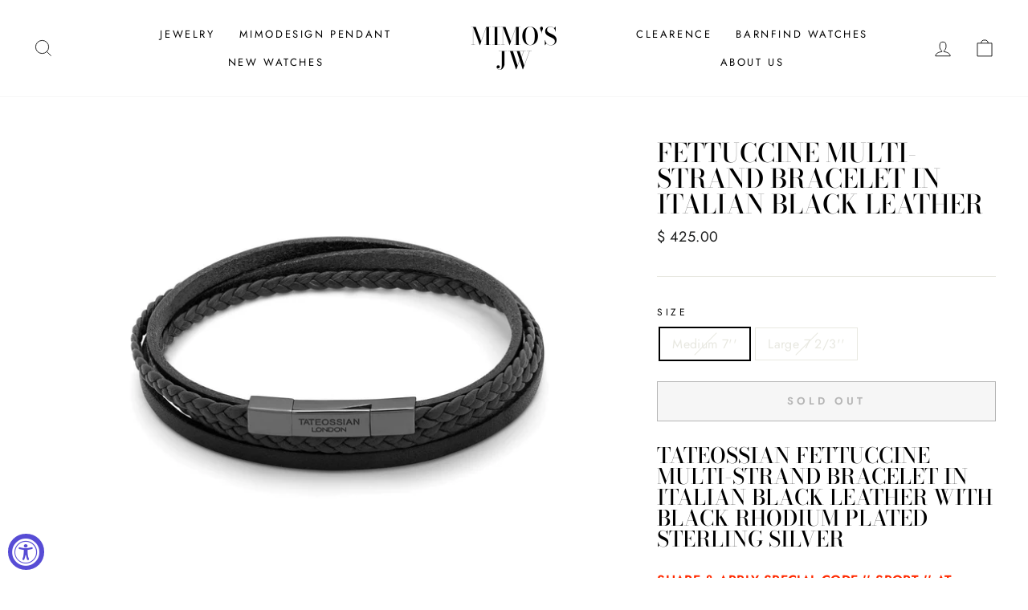

--- FILE ---
content_type: text/html; charset=utf-8
request_url: https://mimosjewelry.com/products/fettuccine-multi-strand-bracelet-in-italian-black-leather
body_size: 22483
content:
<!doctype html>
<html class="no-js" lang="en" dir="ltr">
<head>
  <meta charset="utf-8">
  <meta http-equiv="X-UA-Compatible" content="IE=edge,chrome=1">
  <meta name="viewport" content="width=device-width,initial-scale=1">
  <meta name="theme-color" content="#111111">
  <link rel="canonical" href="https://mimosjewelry.com/products/fettuccine-multi-strand-bracelet-in-italian-black-leather">
  <link rel="preconnect" href="https://cdn.shopify.com">
  <link rel="preconnect" href="https://fonts.shopifycdn.com">
  <link rel="dns-prefetch" href="https://productreviews.shopifycdn.com">
  <link rel="dns-prefetch" href="https://ajax.googleapis.com">
  <link rel="dns-prefetch" href="https://maps.googleapis.com">
  <link rel="dns-prefetch" href="https://maps.gstatic.com"><title>Fettuccine Multi-Strand bracelet in Italian black leather
&ndash; Mimo&#39;s JW
</title>
<meta name="description" content="TATEOSSIAN Fettuccine Multi-Strand bracelet in Italian black leather with black rhodium plated sterling silver SHARE &amp;amp; APPLY SPECIAL CODE &#39;&#39; SPORT &#39;&#39; AT CHECKOUT FOR BEST DEALS + FREE US SHIPPING BR0627 M BR0628 L Our best selling multi-strand series uses mixed braid techniques on black leather strands, for a multi"><meta property="og:site_name" content="Mimo&#39;s JW">
  <meta property="og:url" content="https://mimosjewelry.com/products/fettuccine-multi-strand-bracelet-in-italian-black-leather">
  <meta property="og:title" content="Fettuccine Multi-Strand bracelet in Italian black leather">
  <meta property="og:type" content="product">
  <meta property="og:description" content="TATEOSSIAN Fettuccine Multi-Strand bracelet in Italian black leather with black rhodium plated sterling silver SHARE &amp;amp; APPLY SPECIAL CODE &#39;&#39; SPORT &#39;&#39; AT CHECKOUT FOR BEST DEALS + FREE US SHIPPING BR0627 M BR0628 L Our best selling multi-strand series uses mixed braid techniques on black leather strands, for a multi"><meta property="og:image" content="http://mimosjewelry.com/cdn/shop/files/BR0627atmimosjewelry.jpg?v=1686613478">
    <meta property="og:image:secure_url" content="https://mimosjewelry.com/cdn/shop/files/BR0627atmimosjewelry.jpg?v=1686613478">
    <meta property="og:image:width" content="1500">
    <meta property="og:image:height" content="1000"><meta name="twitter:site" content="@">
  <meta name="twitter:card" content="summary_large_image">
  <meta name="twitter:title" content="Fettuccine Multi-Strand bracelet in Italian black leather">
  <meta name="twitter:description" content="TATEOSSIAN Fettuccine Multi-Strand bracelet in Italian black leather with black rhodium plated sterling silver SHARE &amp;amp; APPLY SPECIAL CODE &#39;&#39; SPORT &#39;&#39; AT CHECKOUT FOR BEST DEALS + FREE US SHIPPING BR0627 M BR0628 L Our best selling multi-strand series uses mixed braid techniques on black leather strands, for a multi">
<style data-shopify>@font-face {
  font-family: "Bodoni Moda";
  font-weight: 500;
  font-style: normal;
  font-display: swap;
  src: url("//mimosjewelry.com/cdn/fonts/bodoni_moda/bodonimoda_n5.36d0da1db617c453fb46e8089790ab6dc72c2356.woff2") format("woff2"),
       url("//mimosjewelry.com/cdn/fonts/bodoni_moda/bodonimoda_n5.40f612bab009769f87511096f185d9228ad3baa3.woff") format("woff");
}

  @font-face {
  font-family: Jost;
  font-weight: 400;
  font-style: normal;
  font-display: swap;
  src: url("//mimosjewelry.com/cdn/fonts/jost/jost_n4.d47a1b6347ce4a4c9f437608011273009d91f2b7.woff2") format("woff2"),
       url("//mimosjewelry.com/cdn/fonts/jost/jost_n4.791c46290e672b3f85c3d1c651ef2efa3819eadd.woff") format("woff");
}


  @font-face {
  font-family: Jost;
  font-weight: 600;
  font-style: normal;
  font-display: swap;
  src: url("//mimosjewelry.com/cdn/fonts/jost/jost_n6.ec1178db7a7515114a2d84e3dd680832b7af8b99.woff2") format("woff2"),
       url("//mimosjewelry.com/cdn/fonts/jost/jost_n6.b1178bb6bdd3979fef38e103a3816f6980aeaff9.woff") format("woff");
}

  @font-face {
  font-family: Jost;
  font-weight: 400;
  font-style: italic;
  font-display: swap;
  src: url("//mimosjewelry.com/cdn/fonts/jost/jost_i4.b690098389649750ada222b9763d55796c5283a5.woff2") format("woff2"),
       url("//mimosjewelry.com/cdn/fonts/jost/jost_i4.fd766415a47e50b9e391ae7ec04e2ae25e7e28b0.woff") format("woff");
}

  @font-face {
  font-family: Jost;
  font-weight: 600;
  font-style: italic;
  font-display: swap;
  src: url("//mimosjewelry.com/cdn/fonts/jost/jost_i6.9af7e5f39e3a108c08f24047a4276332d9d7b85e.woff2") format("woff2"),
       url("//mimosjewelry.com/cdn/fonts/jost/jost_i6.2bf310262638f998ed206777ce0b9a3b98b6fe92.woff") format("woff");
}

</style><link href="//mimosjewelry.com/cdn/shop/t/5/assets/theme.css?v=178159780876890645591712184786" rel="stylesheet" type="text/css" media="all" />
<style data-shopify>:root {
    --typeHeaderPrimary: "Bodoni Moda";
    --typeHeaderFallback: serif;
    --typeHeaderSize: 38px;
    --typeHeaderWeight: 500;
    --typeHeaderLineHeight: 1;
    --typeHeaderSpacing: 0.0em;

    --typeBasePrimary:Jost;
    --typeBaseFallback:sans-serif;
    --typeBaseSize: 16px;
    --typeBaseWeight: 400;
    --typeBaseSpacing: 0.025em;
    --typeBaseLineHeight: 1.6;

    --typeCollectionTitle: 18px;

    --iconWeight: 2px;
    --iconLinecaps: miter;

    
      --buttonRadius: 0px;
    

    --colorGridOverlayOpacity: 0.1;
  }

  .placeholder-content {
    background-image: linear-gradient(100deg, #ffffff 40%, #f7f7f7 63%, #ffffff 79%);
  }</style><script>
    document.documentElement.className = document.documentElement.className.replace('no-js', 'js');

    window.theme = window.theme || {};
    theme.routes = {
      home: "/",
      cart: "/cart.js",
      cartPage: "/cart",
      cartAdd: "/cart/add.js",
      cartChange: "/cart/change.js"
    };
    theme.strings = {
      soldOut: "Sold Out",
      unavailable: "Unavailable",
      stockLabel: "Only [count] items in stock!",
      willNotShipUntil: "Will not ship until [date]",
      willBeInStockAfter: "Will be in stock after [date]",
      waitingForStock: "Inventory on the way",
      savePrice: "Save [saved_amount]",
      cartEmpty: "Your cart is currently empty.",
      cartTermsConfirmation: "You must agree with the terms and conditions of sales to check out",
      searchCollections: "Collections:",
      searchPages: "Pages:",
      searchArticles: "Articles:"
    };
    theme.settings = {
      dynamicVariantsEnable: true,
      dynamicVariantType: "button",
      cartType: "drawer",
      isCustomerTemplate: false,
      moneyFormat: "$ {{amount}}",
      saveType: "dollar",
      recentlyViewedEnabled: false,
      productImageSize: "natural",
      productImageCover: false,
      predictiveSearch: true,
      predictiveSearchType: "product,article,page,collection",
      inventoryThreshold: 10,
      quickView: false,
      themeName: 'Impulse',
      themeVersion: "4.1.4"
    };
  </script>

  <script>window.performance && window.performance.mark && window.performance.mark('shopify.content_for_header.start');</script><meta name="google-site-verification" content="1WqJjISsQpTUApQEi34okPztmx1ymwP6yHIk9mqaIVI">
<meta id="shopify-digital-wallet" name="shopify-digital-wallet" content="/9128278/digital_wallets/dialog">
<meta name="shopify-checkout-api-token" content="7ed2e90806268bef5b15c76cc63e1b85">
<meta id="in-context-paypal-metadata" data-shop-id="9128278" data-venmo-supported="false" data-environment="production" data-locale="en_US" data-paypal-v4="true" data-currency="USD">
<link rel="alternate" type="application/json+oembed" href="https://mimosjewelry.com/products/fettuccine-multi-strand-bracelet-in-italian-black-leather.oembed">
<script async="async" src="/checkouts/internal/preloads.js?locale=en-US"></script>
<link rel="preconnect" href="https://shop.app" crossorigin="anonymous">
<script async="async" src="https://shop.app/checkouts/internal/preloads.js?locale=en-US&shop_id=9128278" crossorigin="anonymous"></script>
<script id="apple-pay-shop-capabilities" type="application/json">{"shopId":9128278,"countryCode":"US","currencyCode":"USD","merchantCapabilities":["supports3DS"],"merchantId":"gid:\/\/shopify\/Shop\/9128278","merchantName":"Mimo's JW","requiredBillingContactFields":["postalAddress","email","phone"],"requiredShippingContactFields":["postalAddress","email","phone"],"shippingType":"shipping","supportedNetworks":["visa","masterCard","amex","discover","elo","jcb"],"total":{"type":"pending","label":"Mimo's JW","amount":"1.00"},"shopifyPaymentsEnabled":true,"supportsSubscriptions":true}</script>
<script id="shopify-features" type="application/json">{"accessToken":"7ed2e90806268bef5b15c76cc63e1b85","betas":["rich-media-storefront-analytics"],"domain":"mimosjewelry.com","predictiveSearch":true,"shopId":9128278,"locale":"en"}</script>
<script>var Shopify = Shopify || {};
Shopify.shop = "mimos-jewelry-and-watches.myshopify.com";
Shopify.locale = "en";
Shopify.currency = {"active":"USD","rate":"1.0"};
Shopify.country = "US";
Shopify.theme = {"name":"Impulse","id":122902020250,"schema_name":"Impulse","schema_version":"4.1.4","theme_store_id":857,"role":"main"};
Shopify.theme.handle = "null";
Shopify.theme.style = {"id":null,"handle":null};
Shopify.cdnHost = "mimosjewelry.com/cdn";
Shopify.routes = Shopify.routes || {};
Shopify.routes.root = "/";</script>
<script type="module">!function(o){(o.Shopify=o.Shopify||{}).modules=!0}(window);</script>
<script>!function(o){function n(){var o=[];function n(){o.push(Array.prototype.slice.apply(arguments))}return n.q=o,n}var t=o.Shopify=o.Shopify||{};t.loadFeatures=n(),t.autoloadFeatures=n()}(window);</script>
<script>
  window.ShopifyPay = window.ShopifyPay || {};
  window.ShopifyPay.apiHost = "shop.app\/pay";
  window.ShopifyPay.redirectState = null;
</script>
<script id="shop-js-analytics" type="application/json">{"pageType":"product"}</script>
<script defer="defer" async type="module" src="//mimosjewelry.com/cdn/shopifycloud/shop-js/modules/v2/client.init-shop-cart-sync_BdyHc3Nr.en.esm.js"></script>
<script defer="defer" async type="module" src="//mimosjewelry.com/cdn/shopifycloud/shop-js/modules/v2/chunk.common_Daul8nwZ.esm.js"></script>
<script type="module">
  await import("//mimosjewelry.com/cdn/shopifycloud/shop-js/modules/v2/client.init-shop-cart-sync_BdyHc3Nr.en.esm.js");
await import("//mimosjewelry.com/cdn/shopifycloud/shop-js/modules/v2/chunk.common_Daul8nwZ.esm.js");

  window.Shopify.SignInWithShop?.initShopCartSync?.({"fedCMEnabled":true,"windoidEnabled":true});

</script>
<script defer="defer" async type="module" src="//mimosjewelry.com/cdn/shopifycloud/shop-js/modules/v2/client.payment-terms_MV4M3zvL.en.esm.js"></script>
<script defer="defer" async type="module" src="//mimosjewelry.com/cdn/shopifycloud/shop-js/modules/v2/chunk.common_Daul8nwZ.esm.js"></script>
<script defer="defer" async type="module" src="//mimosjewelry.com/cdn/shopifycloud/shop-js/modules/v2/chunk.modal_CQq8HTM6.esm.js"></script>
<script type="module">
  await import("//mimosjewelry.com/cdn/shopifycloud/shop-js/modules/v2/client.payment-terms_MV4M3zvL.en.esm.js");
await import("//mimosjewelry.com/cdn/shopifycloud/shop-js/modules/v2/chunk.common_Daul8nwZ.esm.js");
await import("//mimosjewelry.com/cdn/shopifycloud/shop-js/modules/v2/chunk.modal_CQq8HTM6.esm.js");

  
</script>
<script>
  window.Shopify = window.Shopify || {};
  if (!window.Shopify.featureAssets) window.Shopify.featureAssets = {};
  window.Shopify.featureAssets['shop-js'] = {"shop-cart-sync":["modules/v2/client.shop-cart-sync_QYOiDySF.en.esm.js","modules/v2/chunk.common_Daul8nwZ.esm.js"],"init-fed-cm":["modules/v2/client.init-fed-cm_DchLp9rc.en.esm.js","modules/v2/chunk.common_Daul8nwZ.esm.js"],"shop-button":["modules/v2/client.shop-button_OV7bAJc5.en.esm.js","modules/v2/chunk.common_Daul8nwZ.esm.js"],"init-windoid":["modules/v2/client.init-windoid_DwxFKQ8e.en.esm.js","modules/v2/chunk.common_Daul8nwZ.esm.js"],"shop-cash-offers":["modules/v2/client.shop-cash-offers_DWtL6Bq3.en.esm.js","modules/v2/chunk.common_Daul8nwZ.esm.js","modules/v2/chunk.modal_CQq8HTM6.esm.js"],"shop-toast-manager":["modules/v2/client.shop-toast-manager_CX9r1SjA.en.esm.js","modules/v2/chunk.common_Daul8nwZ.esm.js"],"init-shop-email-lookup-coordinator":["modules/v2/client.init-shop-email-lookup-coordinator_UhKnw74l.en.esm.js","modules/v2/chunk.common_Daul8nwZ.esm.js"],"pay-button":["modules/v2/client.pay-button_DzxNnLDY.en.esm.js","modules/v2/chunk.common_Daul8nwZ.esm.js"],"avatar":["modules/v2/client.avatar_BTnouDA3.en.esm.js"],"init-shop-cart-sync":["modules/v2/client.init-shop-cart-sync_BdyHc3Nr.en.esm.js","modules/v2/chunk.common_Daul8nwZ.esm.js"],"shop-login-button":["modules/v2/client.shop-login-button_D8B466_1.en.esm.js","modules/v2/chunk.common_Daul8nwZ.esm.js","modules/v2/chunk.modal_CQq8HTM6.esm.js"],"init-customer-accounts-sign-up":["modules/v2/client.init-customer-accounts-sign-up_C8fpPm4i.en.esm.js","modules/v2/client.shop-login-button_D8B466_1.en.esm.js","modules/v2/chunk.common_Daul8nwZ.esm.js","modules/v2/chunk.modal_CQq8HTM6.esm.js"],"init-shop-for-new-customer-accounts":["modules/v2/client.init-shop-for-new-customer-accounts_CVTO0Ztu.en.esm.js","modules/v2/client.shop-login-button_D8B466_1.en.esm.js","modules/v2/chunk.common_Daul8nwZ.esm.js","modules/v2/chunk.modal_CQq8HTM6.esm.js"],"init-customer-accounts":["modules/v2/client.init-customer-accounts_dRgKMfrE.en.esm.js","modules/v2/client.shop-login-button_D8B466_1.en.esm.js","modules/v2/chunk.common_Daul8nwZ.esm.js","modules/v2/chunk.modal_CQq8HTM6.esm.js"],"shop-follow-button":["modules/v2/client.shop-follow-button_CkZpjEct.en.esm.js","modules/v2/chunk.common_Daul8nwZ.esm.js","modules/v2/chunk.modal_CQq8HTM6.esm.js"],"lead-capture":["modules/v2/client.lead-capture_BntHBhfp.en.esm.js","modules/v2/chunk.common_Daul8nwZ.esm.js","modules/v2/chunk.modal_CQq8HTM6.esm.js"],"checkout-modal":["modules/v2/client.checkout-modal_CfxcYbTm.en.esm.js","modules/v2/chunk.common_Daul8nwZ.esm.js","modules/v2/chunk.modal_CQq8HTM6.esm.js"],"shop-login":["modules/v2/client.shop-login_Da4GZ2H6.en.esm.js","modules/v2/chunk.common_Daul8nwZ.esm.js","modules/v2/chunk.modal_CQq8HTM6.esm.js"],"payment-terms":["modules/v2/client.payment-terms_MV4M3zvL.en.esm.js","modules/v2/chunk.common_Daul8nwZ.esm.js","modules/v2/chunk.modal_CQq8HTM6.esm.js"]};
</script>
<script>(function() {
  var isLoaded = false;
  function asyncLoad() {
    if (isLoaded) return;
    isLoaded = true;
    var urls = ["https:\/\/accessibly.app\/public\/widget\/run.js?shop=mimos-jewelry-and-watches.myshopify.com","https:\/\/cdn.nfcube.com\/instafeed-cad4850054d9d08e72321426e6c40d02.js?shop=mimos-jewelry-and-watches.myshopify.com"];
    for (var i = 0; i < urls.length; i++) {
      var s = document.createElement('script');
      s.type = 'text/javascript';
      s.async = true;
      s.src = urls[i];
      var x = document.getElementsByTagName('script')[0];
      x.parentNode.insertBefore(s, x);
    }
  };
  if(window.attachEvent) {
    window.attachEvent('onload', asyncLoad);
  } else {
    window.addEventListener('load', asyncLoad, false);
  }
})();</script>
<script id="__st">var __st={"a":9128278,"offset":-28800,"reqid":"a7adf4a5-e7fd-4779-9dc4-500b2dc2418e-1768992853","pageurl":"mimosjewelry.com\/products\/fettuccine-multi-strand-bracelet-in-italian-black-leather","u":"e1c81314f28a","p":"product","rtyp":"product","rid":8122826457343};</script>
<script>window.ShopifyPaypalV4VisibilityTracking = true;</script>
<script id="captcha-bootstrap">!function(){'use strict';const t='contact',e='account',n='new_comment',o=[[t,t],['blogs',n],['comments',n],[t,'customer']],c=[[e,'customer_login'],[e,'guest_login'],[e,'recover_customer_password'],[e,'create_customer']],r=t=>t.map((([t,e])=>`form[action*='/${t}']:not([data-nocaptcha='true']) input[name='form_type'][value='${e}']`)).join(','),a=t=>()=>t?[...document.querySelectorAll(t)].map((t=>t.form)):[];function s(){const t=[...o],e=r(t);return a(e)}const i='password',u='form_key',d=['recaptcha-v3-token','g-recaptcha-response','h-captcha-response',i],f=()=>{try{return window.sessionStorage}catch{return}},m='__shopify_v',_=t=>t.elements[u];function p(t,e,n=!1){try{const o=window.sessionStorage,c=JSON.parse(o.getItem(e)),{data:r}=function(t){const{data:e,action:n}=t;return t[m]||n?{data:e,action:n}:{data:t,action:n}}(c);for(const[e,n]of Object.entries(r))t.elements[e]&&(t.elements[e].value=n);n&&o.removeItem(e)}catch(o){console.error('form repopulation failed',{error:o})}}const l='form_type',E='cptcha';function T(t){t.dataset[E]=!0}const w=window,h=w.document,L='Shopify',v='ce_forms',y='captcha';let A=!1;((t,e)=>{const n=(g='f06e6c50-85a8-45c8-87d0-21a2b65856fe',I='https://cdn.shopify.com/shopifycloud/storefront-forms-hcaptcha/ce_storefront_forms_captcha_hcaptcha.v1.5.2.iife.js',D={infoText:'Protected by hCaptcha',privacyText:'Privacy',termsText:'Terms'},(t,e,n)=>{const o=w[L][v],c=o.bindForm;if(c)return c(t,g,e,D).then(n);var r;o.q.push([[t,g,e,D],n]),r=I,A||(h.body.append(Object.assign(h.createElement('script'),{id:'captcha-provider',async:!0,src:r})),A=!0)});var g,I,D;w[L]=w[L]||{},w[L][v]=w[L][v]||{},w[L][v].q=[],w[L][y]=w[L][y]||{},w[L][y].protect=function(t,e){n(t,void 0,e),T(t)},Object.freeze(w[L][y]),function(t,e,n,w,h,L){const[v,y,A,g]=function(t,e,n){const i=e?o:[],u=t?c:[],d=[...i,...u],f=r(d),m=r(i),_=r(d.filter((([t,e])=>n.includes(e))));return[a(f),a(m),a(_),s()]}(w,h,L),I=t=>{const e=t.target;return e instanceof HTMLFormElement?e:e&&e.form},D=t=>v().includes(t);t.addEventListener('submit',(t=>{const e=I(t);if(!e)return;const n=D(e)&&!e.dataset.hcaptchaBound&&!e.dataset.recaptchaBound,o=_(e),c=g().includes(e)&&(!o||!o.value);(n||c)&&t.preventDefault(),c&&!n&&(function(t){try{if(!f())return;!function(t){const e=f();if(!e)return;const n=_(t);if(!n)return;const o=n.value;o&&e.removeItem(o)}(t);const e=Array.from(Array(32),(()=>Math.random().toString(36)[2])).join('');!function(t,e){_(t)||t.append(Object.assign(document.createElement('input'),{type:'hidden',name:u})),t.elements[u].value=e}(t,e),function(t,e){const n=f();if(!n)return;const o=[...t.querySelectorAll(`input[type='${i}']`)].map((({name:t})=>t)),c=[...d,...o],r={};for(const[a,s]of new FormData(t).entries())c.includes(a)||(r[a]=s);n.setItem(e,JSON.stringify({[m]:1,action:t.action,data:r}))}(t,e)}catch(e){console.error('failed to persist form',e)}}(e),e.submit())}));const S=(t,e)=>{t&&!t.dataset[E]&&(n(t,e.some((e=>e===t))),T(t))};for(const o of['focusin','change'])t.addEventListener(o,(t=>{const e=I(t);D(e)&&S(e,y())}));const B=e.get('form_key'),M=e.get(l),P=B&&M;t.addEventListener('DOMContentLoaded',(()=>{const t=y();if(P)for(const e of t)e.elements[l].value===M&&p(e,B);[...new Set([...A(),...v().filter((t=>'true'===t.dataset.shopifyCaptcha))])].forEach((e=>S(e,t)))}))}(h,new URLSearchParams(w.location.search),n,t,e,['guest_login'])})(!0,!0)}();</script>
<script integrity="sha256-4kQ18oKyAcykRKYeNunJcIwy7WH5gtpwJnB7kiuLZ1E=" data-source-attribution="shopify.loadfeatures" defer="defer" src="//mimosjewelry.com/cdn/shopifycloud/storefront/assets/storefront/load_feature-a0a9edcb.js" crossorigin="anonymous"></script>
<script crossorigin="anonymous" defer="defer" src="//mimosjewelry.com/cdn/shopifycloud/storefront/assets/shopify_pay/storefront-65b4c6d7.js?v=20250812"></script>
<script data-source-attribution="shopify.dynamic_checkout.dynamic.init">var Shopify=Shopify||{};Shopify.PaymentButton=Shopify.PaymentButton||{isStorefrontPortableWallets:!0,init:function(){window.Shopify.PaymentButton.init=function(){};var t=document.createElement("script");t.src="https://mimosjewelry.com/cdn/shopifycloud/portable-wallets/latest/portable-wallets.en.js",t.type="module",document.head.appendChild(t)}};
</script>
<script data-source-attribution="shopify.dynamic_checkout.buyer_consent">
  function portableWalletsHideBuyerConsent(e){var t=document.getElementById("shopify-buyer-consent"),n=document.getElementById("shopify-subscription-policy-button");t&&n&&(t.classList.add("hidden"),t.setAttribute("aria-hidden","true"),n.removeEventListener("click",e))}function portableWalletsShowBuyerConsent(e){var t=document.getElementById("shopify-buyer-consent"),n=document.getElementById("shopify-subscription-policy-button");t&&n&&(t.classList.remove("hidden"),t.removeAttribute("aria-hidden"),n.addEventListener("click",e))}window.Shopify?.PaymentButton&&(window.Shopify.PaymentButton.hideBuyerConsent=portableWalletsHideBuyerConsent,window.Shopify.PaymentButton.showBuyerConsent=portableWalletsShowBuyerConsent);
</script>
<script>
  function portableWalletsCleanup(e){e&&e.src&&console.error("Failed to load portable wallets script "+e.src);var t=document.querySelectorAll("shopify-accelerated-checkout .shopify-payment-button__skeleton, shopify-accelerated-checkout-cart .wallet-cart-button__skeleton"),e=document.getElementById("shopify-buyer-consent");for(let e=0;e<t.length;e++)t[e].remove();e&&e.remove()}function portableWalletsNotLoadedAsModule(e){e instanceof ErrorEvent&&"string"==typeof e.message&&e.message.includes("import.meta")&&"string"==typeof e.filename&&e.filename.includes("portable-wallets")&&(window.removeEventListener("error",portableWalletsNotLoadedAsModule),window.Shopify.PaymentButton.failedToLoad=e,"loading"===document.readyState?document.addEventListener("DOMContentLoaded",window.Shopify.PaymentButton.init):window.Shopify.PaymentButton.init())}window.addEventListener("error",portableWalletsNotLoadedAsModule);
</script>

<script type="module" src="https://mimosjewelry.com/cdn/shopifycloud/portable-wallets/latest/portable-wallets.en.js" onError="portableWalletsCleanup(this)" crossorigin="anonymous"></script>
<script nomodule>
  document.addEventListener("DOMContentLoaded", portableWalletsCleanup);
</script>

<script id='scb4127' type='text/javascript' async='' src='https://mimosjewelry.com/cdn/shopifycloud/privacy-banner/storefront-banner.js'></script><link id="shopify-accelerated-checkout-styles" rel="stylesheet" media="screen" href="https://mimosjewelry.com/cdn/shopifycloud/portable-wallets/latest/accelerated-checkout-backwards-compat.css" crossorigin="anonymous">
<style id="shopify-accelerated-checkout-cart">
        #shopify-buyer-consent {
  margin-top: 1em;
  display: inline-block;
  width: 100%;
}

#shopify-buyer-consent.hidden {
  display: none;
}

#shopify-subscription-policy-button {
  background: none;
  border: none;
  padding: 0;
  text-decoration: underline;
  font-size: inherit;
  cursor: pointer;
}

#shopify-subscription-policy-button::before {
  box-shadow: none;
}

      </style>

<script>window.performance && window.performance.mark && window.performance.mark('shopify.content_for_header.end');</script>

  <script src="//mimosjewelry.com/cdn/shop/t/5/assets/vendor-scripts-v9.js" defer="defer"></script><script src="//mimosjewelry.com/cdn/shop/t/5/assets/theme.min.js?v=60451137851990189171623250544" defer="defer"></script><link href="https://monorail-edge.shopifysvc.com" rel="dns-prefetch">
<script>(function(){if ("sendBeacon" in navigator && "performance" in window) {try {var session_token_from_headers = performance.getEntriesByType('navigation')[0].serverTiming.find(x => x.name == '_s').description;} catch {var session_token_from_headers = undefined;}var session_cookie_matches = document.cookie.match(/_shopify_s=([^;]*)/);var session_token_from_cookie = session_cookie_matches && session_cookie_matches.length === 2 ? session_cookie_matches[1] : "";var session_token = session_token_from_headers || session_token_from_cookie || "";function handle_abandonment_event(e) {var entries = performance.getEntries().filter(function(entry) {return /monorail-edge.shopifysvc.com/.test(entry.name);});if (!window.abandonment_tracked && entries.length === 0) {window.abandonment_tracked = true;var currentMs = Date.now();var navigation_start = performance.timing.navigationStart;var payload = {shop_id: 9128278,url: window.location.href,navigation_start,duration: currentMs - navigation_start,session_token,page_type: "product"};window.navigator.sendBeacon("https://monorail-edge.shopifysvc.com/v1/produce", JSON.stringify({schema_id: "online_store_buyer_site_abandonment/1.1",payload: payload,metadata: {event_created_at_ms: currentMs,event_sent_at_ms: currentMs}}));}}window.addEventListener('pagehide', handle_abandonment_event);}}());</script>
<script id="web-pixels-manager-setup">(function e(e,d,r,n,o){if(void 0===o&&(o={}),!Boolean(null===(a=null===(i=window.Shopify)||void 0===i?void 0:i.analytics)||void 0===a?void 0:a.replayQueue)){var i,a;window.Shopify=window.Shopify||{};var t=window.Shopify;t.analytics=t.analytics||{};var s=t.analytics;s.replayQueue=[],s.publish=function(e,d,r){return s.replayQueue.push([e,d,r]),!0};try{self.performance.mark("wpm:start")}catch(e){}var l=function(){var e={modern:/Edge?\/(1{2}[4-9]|1[2-9]\d|[2-9]\d{2}|\d{4,})\.\d+(\.\d+|)|Firefox\/(1{2}[4-9]|1[2-9]\d|[2-9]\d{2}|\d{4,})\.\d+(\.\d+|)|Chrom(ium|e)\/(9{2}|\d{3,})\.\d+(\.\d+|)|(Maci|X1{2}).+ Version\/(15\.\d+|(1[6-9]|[2-9]\d|\d{3,})\.\d+)([,.]\d+|)( \(\w+\)|)( Mobile\/\w+|) Safari\/|Chrome.+OPR\/(9{2}|\d{3,})\.\d+\.\d+|(CPU[ +]OS|iPhone[ +]OS|CPU[ +]iPhone|CPU IPhone OS|CPU iPad OS)[ +]+(15[._]\d+|(1[6-9]|[2-9]\d|\d{3,})[._]\d+)([._]\d+|)|Android:?[ /-](13[3-9]|1[4-9]\d|[2-9]\d{2}|\d{4,})(\.\d+|)(\.\d+|)|Android.+Firefox\/(13[5-9]|1[4-9]\d|[2-9]\d{2}|\d{4,})\.\d+(\.\d+|)|Android.+Chrom(ium|e)\/(13[3-9]|1[4-9]\d|[2-9]\d{2}|\d{4,})\.\d+(\.\d+|)|SamsungBrowser\/([2-9]\d|\d{3,})\.\d+/,legacy:/Edge?\/(1[6-9]|[2-9]\d|\d{3,})\.\d+(\.\d+|)|Firefox\/(5[4-9]|[6-9]\d|\d{3,})\.\d+(\.\d+|)|Chrom(ium|e)\/(5[1-9]|[6-9]\d|\d{3,})\.\d+(\.\d+|)([\d.]+$|.*Safari\/(?![\d.]+ Edge\/[\d.]+$))|(Maci|X1{2}).+ Version\/(10\.\d+|(1[1-9]|[2-9]\d|\d{3,})\.\d+)([,.]\d+|)( \(\w+\)|)( Mobile\/\w+|) Safari\/|Chrome.+OPR\/(3[89]|[4-9]\d|\d{3,})\.\d+\.\d+|(CPU[ +]OS|iPhone[ +]OS|CPU[ +]iPhone|CPU IPhone OS|CPU iPad OS)[ +]+(10[._]\d+|(1[1-9]|[2-9]\d|\d{3,})[._]\d+)([._]\d+|)|Android:?[ /-](13[3-9]|1[4-9]\d|[2-9]\d{2}|\d{4,})(\.\d+|)(\.\d+|)|Mobile Safari.+OPR\/([89]\d|\d{3,})\.\d+\.\d+|Android.+Firefox\/(13[5-9]|1[4-9]\d|[2-9]\d{2}|\d{4,})\.\d+(\.\d+|)|Android.+Chrom(ium|e)\/(13[3-9]|1[4-9]\d|[2-9]\d{2}|\d{4,})\.\d+(\.\d+|)|Android.+(UC? ?Browser|UCWEB|U3)[ /]?(15\.([5-9]|\d{2,})|(1[6-9]|[2-9]\d|\d{3,})\.\d+)\.\d+|SamsungBrowser\/(5\.\d+|([6-9]|\d{2,})\.\d+)|Android.+MQ{2}Browser\/(14(\.(9|\d{2,})|)|(1[5-9]|[2-9]\d|\d{3,})(\.\d+|))(\.\d+|)|K[Aa][Ii]OS\/(3\.\d+|([4-9]|\d{2,})\.\d+)(\.\d+|)/},d=e.modern,r=e.legacy,n=navigator.userAgent;return n.match(d)?"modern":n.match(r)?"legacy":"unknown"}(),u="modern"===l?"modern":"legacy",c=(null!=n?n:{modern:"",legacy:""})[u],f=function(e){return[e.baseUrl,"/wpm","/b",e.hashVersion,"modern"===e.buildTarget?"m":"l",".js"].join("")}({baseUrl:d,hashVersion:r,buildTarget:u}),m=function(e){var d=e.version,r=e.bundleTarget,n=e.surface,o=e.pageUrl,i=e.monorailEndpoint;return{emit:function(e){var a=e.status,t=e.errorMsg,s=(new Date).getTime(),l=JSON.stringify({metadata:{event_sent_at_ms:s},events:[{schema_id:"web_pixels_manager_load/3.1",payload:{version:d,bundle_target:r,page_url:o,status:a,surface:n,error_msg:t},metadata:{event_created_at_ms:s}}]});if(!i)return console&&console.warn&&console.warn("[Web Pixels Manager] No Monorail endpoint provided, skipping logging."),!1;try{return self.navigator.sendBeacon.bind(self.navigator)(i,l)}catch(e){}var u=new XMLHttpRequest;try{return u.open("POST",i,!0),u.setRequestHeader("Content-Type","text/plain"),u.send(l),!0}catch(e){return console&&console.warn&&console.warn("[Web Pixels Manager] Got an unhandled error while logging to Monorail."),!1}}}}({version:r,bundleTarget:l,surface:e.surface,pageUrl:self.location.href,monorailEndpoint:e.monorailEndpoint});try{o.browserTarget=l,function(e){var d=e.src,r=e.async,n=void 0===r||r,o=e.onload,i=e.onerror,a=e.sri,t=e.scriptDataAttributes,s=void 0===t?{}:t,l=document.createElement("script"),u=document.querySelector("head"),c=document.querySelector("body");if(l.async=n,l.src=d,a&&(l.integrity=a,l.crossOrigin="anonymous"),s)for(var f in s)if(Object.prototype.hasOwnProperty.call(s,f))try{l.dataset[f]=s[f]}catch(e){}if(o&&l.addEventListener("load",o),i&&l.addEventListener("error",i),u)u.appendChild(l);else{if(!c)throw new Error("Did not find a head or body element to append the script");c.appendChild(l)}}({src:f,async:!0,onload:function(){if(!function(){var e,d;return Boolean(null===(d=null===(e=window.Shopify)||void 0===e?void 0:e.analytics)||void 0===d?void 0:d.initialized)}()){var d=window.webPixelsManager.init(e)||void 0;if(d){var r=window.Shopify.analytics;r.replayQueue.forEach((function(e){var r=e[0],n=e[1],o=e[2];d.publishCustomEvent(r,n,o)})),r.replayQueue=[],r.publish=d.publishCustomEvent,r.visitor=d.visitor,r.initialized=!0}}},onerror:function(){return m.emit({status:"failed",errorMsg:"".concat(f," has failed to load")})},sri:function(e){var d=/^sha384-[A-Za-z0-9+/=]+$/;return"string"==typeof e&&d.test(e)}(c)?c:"",scriptDataAttributes:o}),m.emit({status:"loading"})}catch(e){m.emit({status:"failed",errorMsg:(null==e?void 0:e.message)||"Unknown error"})}}})({shopId: 9128278,storefrontBaseUrl: "https://mimosjewelry.com",extensionsBaseUrl: "https://extensions.shopifycdn.com/cdn/shopifycloud/web-pixels-manager",monorailEndpoint: "https://monorail-edge.shopifysvc.com/unstable/produce_batch",surface: "storefront-renderer",enabledBetaFlags: ["2dca8a86"],webPixelsConfigList: [{"id":"686031103","configuration":"{\"config\":\"{\\\"pixel_id\\\":\\\"AW-16897398562\\\",\\\"google_tag_ids\\\":[\\\"AW-16897398562\\\",\\\"GT-MR5XXTK5\\\"],\\\"target_country\\\":\\\"US\\\",\\\"gtag_events\\\":[{\\\"type\\\":\\\"search\\\",\\\"action_label\\\":\\\"AW-16897398562\\\/Jd2HCJS-wKMaEKKup_k-\\\"},{\\\"type\\\":\\\"begin_checkout\\\",\\\"action_label\\\":\\\"AW-16897398562\\\/QtByCJq-wKMaEKKup_k-\\\"},{\\\"type\\\":\\\"view_item\\\",\\\"action_label\\\":[\\\"AW-16897398562\\\/hjQMCJG-wKMaEKKup_k-\\\",\\\"MC-B9EHHZ73F4\\\"]},{\\\"type\\\":\\\"purchase\\\",\\\"action_label\\\":[\\\"AW-16897398562\\\/8GZFCIu-wKMaEKKup_k-\\\",\\\"MC-B9EHHZ73F4\\\"]},{\\\"type\\\":\\\"page_view\\\",\\\"action_label\\\":[\\\"AW-16897398562\\\/HDMrCI6-wKMaEKKup_k-\\\",\\\"MC-B9EHHZ73F4\\\"]},{\\\"type\\\":\\\"add_payment_info\\\",\\\"action_label\\\":\\\"AW-16897398562\\\/PT58CJ2-wKMaEKKup_k-\\\"},{\\\"type\\\":\\\"add_to_cart\\\",\\\"action_label\\\":\\\"AW-16897398562\\\/ehfcCJe-wKMaEKKup_k-\\\"}],\\\"enable_monitoring_mode\\\":false}\"}","eventPayloadVersion":"v1","runtimeContext":"OPEN","scriptVersion":"b2a88bafab3e21179ed38636efcd8a93","type":"APP","apiClientId":1780363,"privacyPurposes":[],"dataSharingAdjustments":{"protectedCustomerApprovalScopes":["read_customer_address","read_customer_email","read_customer_name","read_customer_personal_data","read_customer_phone"]}},{"id":"83329279","eventPayloadVersion":"v1","runtimeContext":"LAX","scriptVersion":"1","type":"CUSTOM","privacyPurposes":["ANALYTICS"],"name":"Google Analytics tag (migrated)"},{"id":"shopify-app-pixel","configuration":"{}","eventPayloadVersion":"v1","runtimeContext":"STRICT","scriptVersion":"0450","apiClientId":"shopify-pixel","type":"APP","privacyPurposes":["ANALYTICS","MARKETING"]},{"id":"shopify-custom-pixel","eventPayloadVersion":"v1","runtimeContext":"LAX","scriptVersion":"0450","apiClientId":"shopify-pixel","type":"CUSTOM","privacyPurposes":["ANALYTICS","MARKETING"]}],isMerchantRequest: false,initData: {"shop":{"name":"Mimo's JW","paymentSettings":{"currencyCode":"USD"},"myshopifyDomain":"mimos-jewelry-and-watches.myshopify.com","countryCode":"US","storefrontUrl":"https:\/\/mimosjewelry.com"},"customer":null,"cart":null,"checkout":null,"productVariants":[{"price":{"amount":425.0,"currencyCode":"USD"},"product":{"title":"Fettuccine Multi-Strand bracelet in Italian black leather","vendor":"Tateossian London","id":"8122826457343","untranslatedTitle":"Fettuccine Multi-Strand bracelet in Italian black leather","url":"\/products\/fettuccine-multi-strand-bracelet-in-italian-black-leather","type":"Bracelet"},"id":"44097807778047","image":{"src":"\/\/mimosjewelry.com\/cdn\/shop\/files\/BR0627atmimosjewelry.jpg?v=1686613478"},"sku":"","title":"Medium 7''","untranslatedTitle":"Medium 7''"},{"price":{"amount":425.0,"currencyCode":"USD"},"product":{"title":"Fettuccine Multi-Strand bracelet in Italian black leather","vendor":"Tateossian London","id":"8122826457343","untranslatedTitle":"Fettuccine Multi-Strand bracelet in Italian black leather","url":"\/products\/fettuccine-multi-strand-bracelet-in-italian-black-leather","type":"Bracelet"},"id":"44097807810815","image":{"src":"\/\/mimosjewelry.com\/cdn\/shop\/files\/BR0627atmimosjewelry.jpg?v=1686613478"},"sku":"","title":"Large 7 2\/3''","untranslatedTitle":"Large 7 2\/3''"}],"purchasingCompany":null},},"https://mimosjewelry.com/cdn","fcfee988w5aeb613cpc8e4bc33m6693e112",{"modern":"","legacy":""},{"shopId":"9128278","storefrontBaseUrl":"https:\/\/mimosjewelry.com","extensionBaseUrl":"https:\/\/extensions.shopifycdn.com\/cdn\/shopifycloud\/web-pixels-manager","surface":"storefront-renderer","enabledBetaFlags":"[\"2dca8a86\"]","isMerchantRequest":"false","hashVersion":"fcfee988w5aeb613cpc8e4bc33m6693e112","publish":"custom","events":"[[\"page_viewed\",{}],[\"product_viewed\",{\"productVariant\":{\"price\":{\"amount\":425.0,\"currencyCode\":\"USD\"},\"product\":{\"title\":\"Fettuccine Multi-Strand bracelet in Italian black leather\",\"vendor\":\"Tateossian London\",\"id\":\"8122826457343\",\"untranslatedTitle\":\"Fettuccine Multi-Strand bracelet in Italian black leather\",\"url\":\"\/products\/fettuccine-multi-strand-bracelet-in-italian-black-leather\",\"type\":\"Bracelet\"},\"id\":\"44097807778047\",\"image\":{\"src\":\"\/\/mimosjewelry.com\/cdn\/shop\/files\/BR0627atmimosjewelry.jpg?v=1686613478\"},\"sku\":\"\",\"title\":\"Medium 7''\",\"untranslatedTitle\":\"Medium 7''\"}}]]"});</script><script>
  window.ShopifyAnalytics = window.ShopifyAnalytics || {};
  window.ShopifyAnalytics.meta = window.ShopifyAnalytics.meta || {};
  window.ShopifyAnalytics.meta.currency = 'USD';
  var meta = {"product":{"id":8122826457343,"gid":"gid:\/\/shopify\/Product\/8122826457343","vendor":"Tateossian London","type":"Bracelet","handle":"fettuccine-multi-strand-bracelet-in-italian-black-leather","variants":[{"id":44097807778047,"price":42500,"name":"Fettuccine Multi-Strand bracelet in Italian black leather - Medium 7''","public_title":"Medium 7''","sku":""},{"id":44097807810815,"price":42500,"name":"Fettuccine Multi-Strand bracelet in Italian black leather - Large 7 2\/3''","public_title":"Large 7 2\/3''","sku":""}],"remote":false},"page":{"pageType":"product","resourceType":"product","resourceId":8122826457343,"requestId":"a7adf4a5-e7fd-4779-9dc4-500b2dc2418e-1768992853"}};
  for (var attr in meta) {
    window.ShopifyAnalytics.meta[attr] = meta[attr];
  }
</script>
<script class="analytics">
  (function () {
    var customDocumentWrite = function(content) {
      var jquery = null;

      if (window.jQuery) {
        jquery = window.jQuery;
      } else if (window.Checkout && window.Checkout.$) {
        jquery = window.Checkout.$;
      }

      if (jquery) {
        jquery('body').append(content);
      }
    };

    var hasLoggedConversion = function(token) {
      if (token) {
        return document.cookie.indexOf('loggedConversion=' + token) !== -1;
      }
      return false;
    }

    var setCookieIfConversion = function(token) {
      if (token) {
        var twoMonthsFromNow = new Date(Date.now());
        twoMonthsFromNow.setMonth(twoMonthsFromNow.getMonth() + 2);

        document.cookie = 'loggedConversion=' + token + '; expires=' + twoMonthsFromNow;
      }
    }

    var trekkie = window.ShopifyAnalytics.lib = window.trekkie = window.trekkie || [];
    if (trekkie.integrations) {
      return;
    }
    trekkie.methods = [
      'identify',
      'page',
      'ready',
      'track',
      'trackForm',
      'trackLink'
    ];
    trekkie.factory = function(method) {
      return function() {
        var args = Array.prototype.slice.call(arguments);
        args.unshift(method);
        trekkie.push(args);
        return trekkie;
      };
    };
    for (var i = 0; i < trekkie.methods.length; i++) {
      var key = trekkie.methods[i];
      trekkie[key] = trekkie.factory(key);
    }
    trekkie.load = function(config) {
      trekkie.config = config || {};
      trekkie.config.initialDocumentCookie = document.cookie;
      var first = document.getElementsByTagName('script')[0];
      var script = document.createElement('script');
      script.type = 'text/javascript';
      script.onerror = function(e) {
        var scriptFallback = document.createElement('script');
        scriptFallback.type = 'text/javascript';
        scriptFallback.onerror = function(error) {
                var Monorail = {
      produce: function produce(monorailDomain, schemaId, payload) {
        var currentMs = new Date().getTime();
        var event = {
          schema_id: schemaId,
          payload: payload,
          metadata: {
            event_created_at_ms: currentMs,
            event_sent_at_ms: currentMs
          }
        };
        return Monorail.sendRequest("https://" + monorailDomain + "/v1/produce", JSON.stringify(event));
      },
      sendRequest: function sendRequest(endpointUrl, payload) {
        // Try the sendBeacon API
        if (window && window.navigator && typeof window.navigator.sendBeacon === 'function' && typeof window.Blob === 'function' && !Monorail.isIos12()) {
          var blobData = new window.Blob([payload], {
            type: 'text/plain'
          });

          if (window.navigator.sendBeacon(endpointUrl, blobData)) {
            return true;
          } // sendBeacon was not successful

        } // XHR beacon

        var xhr = new XMLHttpRequest();

        try {
          xhr.open('POST', endpointUrl);
          xhr.setRequestHeader('Content-Type', 'text/plain');
          xhr.send(payload);
        } catch (e) {
          console.log(e);
        }

        return false;
      },
      isIos12: function isIos12() {
        return window.navigator.userAgent.lastIndexOf('iPhone; CPU iPhone OS 12_') !== -1 || window.navigator.userAgent.lastIndexOf('iPad; CPU OS 12_') !== -1;
      }
    };
    Monorail.produce('monorail-edge.shopifysvc.com',
      'trekkie_storefront_load_errors/1.1',
      {shop_id: 9128278,
      theme_id: 122902020250,
      app_name: "storefront",
      context_url: window.location.href,
      source_url: "//mimosjewelry.com/cdn/s/trekkie.storefront.cd680fe47e6c39ca5d5df5f0a32d569bc48c0f27.min.js"});

        };
        scriptFallback.async = true;
        scriptFallback.src = '//mimosjewelry.com/cdn/s/trekkie.storefront.cd680fe47e6c39ca5d5df5f0a32d569bc48c0f27.min.js';
        first.parentNode.insertBefore(scriptFallback, first);
      };
      script.async = true;
      script.src = '//mimosjewelry.com/cdn/s/trekkie.storefront.cd680fe47e6c39ca5d5df5f0a32d569bc48c0f27.min.js';
      first.parentNode.insertBefore(script, first);
    };
    trekkie.load(
      {"Trekkie":{"appName":"storefront","development":false,"defaultAttributes":{"shopId":9128278,"isMerchantRequest":null,"themeId":122902020250,"themeCityHash":"6906503360225310335","contentLanguage":"en","currency":"USD","eventMetadataId":"92ac5bd9-c3be-4045-a9b8-fee959a93dd0"},"isServerSideCookieWritingEnabled":true,"monorailRegion":"shop_domain","enabledBetaFlags":["65f19447"]},"Session Attribution":{},"S2S":{"facebookCapiEnabled":false,"source":"trekkie-storefront-renderer","apiClientId":580111}}
    );

    var loaded = false;
    trekkie.ready(function() {
      if (loaded) return;
      loaded = true;

      window.ShopifyAnalytics.lib = window.trekkie;

      var originalDocumentWrite = document.write;
      document.write = customDocumentWrite;
      try { window.ShopifyAnalytics.merchantGoogleAnalytics.call(this); } catch(error) {};
      document.write = originalDocumentWrite;

      window.ShopifyAnalytics.lib.page(null,{"pageType":"product","resourceType":"product","resourceId":8122826457343,"requestId":"a7adf4a5-e7fd-4779-9dc4-500b2dc2418e-1768992853","shopifyEmitted":true});

      var match = window.location.pathname.match(/checkouts\/(.+)\/(thank_you|post_purchase)/)
      var token = match? match[1]: undefined;
      if (!hasLoggedConversion(token)) {
        setCookieIfConversion(token);
        window.ShopifyAnalytics.lib.track("Viewed Product",{"currency":"USD","variantId":44097807778047,"productId":8122826457343,"productGid":"gid:\/\/shopify\/Product\/8122826457343","name":"Fettuccine Multi-Strand bracelet in Italian black leather - Medium 7''","price":"425.00","sku":"","brand":"Tateossian London","variant":"Medium 7''","category":"Bracelet","nonInteraction":true,"remote":false},undefined,undefined,{"shopifyEmitted":true});
      window.ShopifyAnalytics.lib.track("monorail:\/\/trekkie_storefront_viewed_product\/1.1",{"currency":"USD","variantId":44097807778047,"productId":8122826457343,"productGid":"gid:\/\/shopify\/Product\/8122826457343","name":"Fettuccine Multi-Strand bracelet in Italian black leather - Medium 7''","price":"425.00","sku":"","brand":"Tateossian London","variant":"Medium 7''","category":"Bracelet","nonInteraction":true,"remote":false,"referer":"https:\/\/mimosjewelry.com\/products\/fettuccine-multi-strand-bracelet-in-italian-black-leather"});
      }
    });


        var eventsListenerScript = document.createElement('script');
        eventsListenerScript.async = true;
        eventsListenerScript.src = "//mimosjewelry.com/cdn/shopifycloud/storefront/assets/shop_events_listener-3da45d37.js";
        document.getElementsByTagName('head')[0].appendChild(eventsListenerScript);

})();</script>
  <script>
  if (!window.ga || (window.ga && typeof window.ga !== 'function')) {
    window.ga = function ga() {
      (window.ga.q = window.ga.q || []).push(arguments);
      if (window.Shopify && window.Shopify.analytics && typeof window.Shopify.analytics.publish === 'function') {
        window.Shopify.analytics.publish("ga_stub_called", {}, {sendTo: "google_osp_migration"});
      }
      console.error("Shopify's Google Analytics stub called with:", Array.from(arguments), "\nSee https://help.shopify.com/manual/promoting-marketing/pixels/pixel-migration#google for more information.");
    };
    if (window.Shopify && window.Shopify.analytics && typeof window.Shopify.analytics.publish === 'function') {
      window.Shopify.analytics.publish("ga_stub_initialized", {}, {sendTo: "google_osp_migration"});
    }
  }
</script>
<script
  defer
  src="https://mimosjewelry.com/cdn/shopifycloud/perf-kit/shopify-perf-kit-3.0.4.min.js"
  data-application="storefront-renderer"
  data-shop-id="9128278"
  data-render-region="gcp-us-central1"
  data-page-type="product"
  data-theme-instance-id="122902020250"
  data-theme-name="Impulse"
  data-theme-version="4.1.4"
  data-monorail-region="shop_domain"
  data-resource-timing-sampling-rate="10"
  data-shs="true"
  data-shs-beacon="true"
  data-shs-export-with-fetch="true"
  data-shs-logs-sample-rate="1"
  data-shs-beacon-endpoint="https://mimosjewelry.com/api/collect"
></script>
</head>

<body class="template-product" data-center-text="true" data-button_style="square" data-type_header_capitalize="true" data-type_headers_align_text="true" data-type_product_capitalize="true" data-swatch_style="round" >

  <a class="in-page-link visually-hidden skip-link" href="#MainContent">Skip to content</a>

  <div id="PageContainer" class="page-container">
    <div class="transition-body"><div id="shopify-section-header" class="shopify-section">

<div id="NavDrawer" class="drawer drawer--left">
  <div class="drawer__contents">
    <div class="drawer__fixed-header">
      <div class="drawer__header appear-animation appear-delay-1">
        <div class="h2 drawer__title"></div>
        <div class="drawer__close">
          <button type="button" class="drawer__close-button js-drawer-close">
            <svg aria-hidden="true" focusable="false" role="presentation" class="icon icon-close" viewBox="0 0 64 64"><path d="M19 17.61l27.12 27.13m0-27.12L19 44.74"/></svg>
            <span class="icon__fallback-text">Close menu</span>
          </button>
        </div>
      </div>
    </div>
    <div class="drawer__scrollable">
      <ul class="mobile-nav" role="navigation" aria-label="Primary"><li class="mobile-nav__item appear-animation appear-delay-2"><div class="mobile-nav__has-sublist"><a href="/collections/jewelry"
                    class="mobile-nav__link mobile-nav__link--top-level"
                    id="Label-collections-jewelry1"
                    >
                    JEWELRY
                  </a>
                  <div class="mobile-nav__toggle">
                    <button type="button"
                      aria-controls="Linklist-collections-jewelry1"
                      aria-labelledby="Label-collections-jewelry1"
                      class="collapsible-trigger collapsible--auto-height"><span class="collapsible-trigger__icon collapsible-trigger__icon--open" role="presentation">
  <svg aria-hidden="true" focusable="false" role="presentation" class="icon icon--wide icon-chevron-down" viewBox="0 0 28 16"><path d="M1.57 1.59l12.76 12.77L27.1 1.59" stroke-width="2" stroke="#000" fill="none" fill-rule="evenodd"/></svg>
</span>
</button>
                  </div></div><div id="Linklist-collections-jewelry1"
                class="mobile-nav__sublist collapsible-content collapsible-content--all"
                >
                <div class="collapsible-content__inner">
                  <ul class="mobile-nav__sublist"><li class="mobile-nav__item">
                        <div class="mobile-nav__child-item"><a href="/collections/bridal"
                              class="mobile-nav__link"
                              id="Sublabel-collections-bridal1"
                              >
                              MD Bridal
                            </a></div></li><li class="mobile-nav__item">
                        <div class="mobile-nav__child-item"><a href="/collections/wedding-bands"
                              class="mobile-nav__link"
                              id="Sublabel-collections-wedding-bands2"
                              >
                              Women&#39;s Wedding Rings
                            </a></div></li><li class="mobile-nav__item">
                        <div class="mobile-nav__child-item"><a href="/collections/mens-wedding-rings"
                              class="mobile-nav__link"
                              id="Sublabel-collections-mens-wedding-rings3"
                              >
                              Men&#39;s Wedding Rings
                            </a></div></li><li class="mobile-nav__item">
                        <div class="mobile-nav__child-item"><a href="/collections/heirloom"
                              class="mobile-nav__link"
                              id="Sublabel-collections-heirloom4"
                              >
                              HEIRLOOM
                            </a></div></li></ul>
                </div>
              </div></li><li class="mobile-nav__item appear-animation appear-delay-3"><a href="/collections/pendant" class="mobile-nav__link mobile-nav__link--top-level">MimoDesign PENDANT</a></li><li class="mobile-nav__item appear-animation appear-delay-4"><div class="mobile-nav__has-sublist"><a href="/collections"
                    class="mobile-nav__link mobile-nav__link--top-level"
                    id="Label-collections3"
                    >
                    NEW WATCHES
                  </a>
                  <div class="mobile-nav__toggle">
                    <button type="button"
                      aria-controls="Linklist-collections3"
                      aria-labelledby="Label-collections3"
                      class="collapsible-trigger collapsible--auto-height"><span class="collapsible-trigger__icon collapsible-trigger__icon--open" role="presentation">
  <svg aria-hidden="true" focusable="false" role="presentation" class="icon icon--wide icon-chevron-down" viewBox="0 0 28 16"><path d="M1.57 1.59l12.76 12.77L27.1 1.59" stroke-width="2" stroke="#000" fill="none" fill-rule="evenodd"/></svg>
</span>
</button>
                  </div></div><div id="Linklist-collections3"
                class="mobile-nav__sublist collapsible-content collapsible-content--all"
                >
                <div class="collapsible-content__inner">
                  <ul class="mobile-nav__sublist"><li class="mobile-nav__item">
                        <div class="mobile-nav__child-item"><a href="/collections/frederique-constant"
                              class="mobile-nav__link"
                              id="Sublabel-collections-frederique-constant1"
                              >
                              FREDERIQUE CONSTANT
                            </a><button type="button"
                              aria-controls="Sublinklist-collections3-collections-frederique-constant1"
                              aria-labelledby="Sublabel-collections-frederique-constant1"
                              class="collapsible-trigger"><span class="collapsible-trigger__icon collapsible-trigger__icon--circle collapsible-trigger__icon--open" role="presentation">
  <svg aria-hidden="true" focusable="false" role="presentation" class="icon icon--wide icon-chevron-down" viewBox="0 0 28 16"><path d="M1.57 1.59l12.76 12.77L27.1 1.59" stroke-width="2" stroke="#000" fill="none" fill-rule="evenodd"/></svg>
</span>
</button></div><div
                            id="Sublinklist-collections3-collections-frederique-constant1"
                            aria-labelledby="Sublabel-collections-frederique-constant1"
                            class="mobile-nav__sublist collapsible-content collapsible-content--all"
                            >
                            <div class="collapsible-content__inner">
                              <ul class="mobile-nav__grandchildlist"><li class="mobile-nav__item">
                                    <a href="/collections/mens-fc" class="mobile-nav__link">
                                      Mens FC
                                    </a>
                                  </li><li class="mobile-nav__item">
                                    <a href="/collections/womens-fc" class="mobile-nav__link">
                                      Women's FC
                                    </a>
                                  </li><li class="mobile-nav__item">
                                    <a href="/collections/fc-accessories" class="mobile-nav__link">
                                      FC ACCESSORIES
                                    </a>
                                  </li></ul>
                            </div>
                          </div></li><li class="mobile-nav__item">
                        <div class="mobile-nav__child-item"><a href="/collections/hamilton-watches"
                              class="mobile-nav__link"
                              id="Sublabel-collections-hamilton-watches2"
                              >
                              HAMILTON WATCHES
                            </a><button type="button"
                              aria-controls="Sublinklist-collections3-collections-hamilton-watches2"
                              aria-labelledby="Sublabel-collections-hamilton-watches2"
                              class="collapsible-trigger"><span class="collapsible-trigger__icon collapsible-trigger__icon--circle collapsible-trigger__icon--open" role="presentation">
  <svg aria-hidden="true" focusable="false" role="presentation" class="icon icon--wide icon-chevron-down" viewBox="0 0 28 16"><path d="M1.57 1.59l12.76 12.77L27.1 1.59" stroke-width="2" stroke="#000" fill="none" fill-rule="evenodd"/></svg>
</span>
</button></div><div
                            id="Sublinklist-collections3-collections-hamilton-watches2"
                            aria-labelledby="Sublabel-collections-hamilton-watches2"
                            class="mobile-nav__sublist collapsible-content collapsible-content--all"
                            >
                            <div class="collapsible-content__inner">
                              <ul class="mobile-nav__grandchildlist"><li class="mobile-nav__item">
                                    <a href="/collections/khaki-field" class="mobile-nav__link">
                                      KHAKI FIELD
                                    </a>
                                  </li><li class="mobile-nav__item">
                                    <a href="/collections/classic-field-auto" class="mobile-nav__link">
                                      CLASSIC FIELD AUTO
                                    </a>
                                  </li><li class="mobile-nav__item">
                                    <a href="/collections/khaki-aviation" class="mobile-nav__link">
                                      KHAKI AVIATION
                                    </a>
                                  </li><li class="mobile-nav__item">
                                    <a href="/collections/american-classic" class="mobile-nav__link">
                                      AMERICAN CLASSIC
                                    </a>
                                  </li><li class="mobile-nav__item">
                                    <a href="/collections/khaki-navy" class="mobile-nav__link">
                                      KHAKI NAVY
                                    </a>
                                  </li><li class="mobile-nav__item">
                                    <a href="/collections/bracelets" class="mobile-nav__link">
                                      HAMILTON Accessories
                                    </a>
                                  </li></ul>
                            </div>
                          </div></li><li class="mobile-nav__item">
                        <div class="mobile-nav__child-item"><a href="/collections/tissot-watches"
                              class="mobile-nav__link"
                              id="Sublabel-collections-tissot-watches3"
                              >
                              TISSOT Watches
                            </a><button type="button"
                              aria-controls="Sublinklist-collections3-collections-tissot-watches3"
                              aria-labelledby="Sublabel-collections-tissot-watches3"
                              class="collapsible-trigger"><span class="collapsible-trigger__icon collapsible-trigger__icon--circle collapsible-trigger__icon--open" role="presentation">
  <svg aria-hidden="true" focusable="false" role="presentation" class="icon icon--wide icon-chevron-down" viewBox="0 0 28 16"><path d="M1.57 1.59l12.76 12.77L27.1 1.59" stroke-width="2" stroke="#000" fill="none" fill-rule="evenodd"/></svg>
</span>
</button></div><div
                            id="Sublinklist-collections3-collections-tissot-watches3"
                            aria-labelledby="Sublabel-collections-tissot-watches3"
                            class="mobile-nav__sublist collapsible-content collapsible-content--all"
                            >
                            <div class="collapsible-content__inner">
                              <ul class="mobile-nav__grandchildlist"><li class="mobile-nav__item">
                                    <a href="/collections/tissot-prx" class="mobile-nav__link">
                                      TISSOT PRX
                                    </a>
                                  </li><li class="mobile-nav__item">
                                    <a href="/collections/tissot-t-race" class="mobile-nav__link">
                                      TISSOT Heritage 1938
                                    </a>
                                  </li><li class="mobile-nav__item">
                                    <a href="/collections/tissot-ballade" class="mobile-nav__link">
                                      TISSOT Ballade
                                    </a>
                                  </li><li class="mobile-nav__item">
                                    <a href="/collections/tissot-gentleman" class="mobile-nav__link">
                                      TISSOT Gentleman
                                    </a>
                                  </li><li class="mobile-nav__item">
                                    <a href="/collections/tissot-le-locle" class="mobile-nav__link">
                                      Le Locle
                                    </a>
                                  </li><li class="mobile-nav__item">
                                    <a href="/collections/tissot-prc-100-solar" class="mobile-nav__link">
                                      Tissot PRC 100 Solar
                                    </a>
                                  </li><li class="mobile-nav__item">
                                    <a href="/collections/tissot-ladies-watches" class="mobile-nav__link">
                                      TISSOT Ladies Watches
                                    </a>
                                  </li></ul>
                            </div>
                          </div></li><li class="mobile-nav__item">
                        <div class="mobile-nav__child-item"><a href="/collections/seiko-watches"
                              class="mobile-nav__link"
                              id="Sublabel-collections-seiko-watches4"
                              >
                              SEIKO WATCHES
                            </a><button type="button"
                              aria-controls="Sublinklist-collections3-collections-seiko-watches4"
                              aria-labelledby="Sublabel-collections-seiko-watches4"
                              class="collapsible-trigger"><span class="collapsible-trigger__icon collapsible-trigger__icon--circle collapsible-trigger__icon--open" role="presentation">
  <svg aria-hidden="true" focusable="false" role="presentation" class="icon icon--wide icon-chevron-down" viewBox="0 0 28 16"><path d="M1.57 1.59l12.76 12.77L27.1 1.59" stroke-width="2" stroke="#000" fill="none" fill-rule="evenodd"/></svg>
</span>
</button></div><div
                            id="Sublinklist-collections3-collections-seiko-watches4"
                            aria-labelledby="Sublabel-collections-seiko-watches4"
                            class="mobile-nav__sublist collapsible-content collapsible-content--all"
                            >
                            <div class="collapsible-content__inner">
                              <ul class="mobile-nav__grandchildlist"><li class="mobile-nav__item">
                                    <a href="/collections/seiko-new-realeses" class="mobile-nav__link">
                                      SEIKO NEW RELEASE
                                    </a>
                                  </li><li class="mobile-nav__item">
                                    <a href="/collections/alpinist" class="mobile-nav__link">
                                      ALPINIST
                                    </a>
                                  </li><li class="mobile-nav__item">
                                    <a href="/collections/prospex-n" class="mobile-nav__link">
                                      PROSPEX
                                    </a>
                                  </li><li class="mobile-nav__item">
                                    <a href="/collections/presage" class="mobile-nav__link">
                                      PRESAGE
                                    </a>
                                  </li><li class="mobile-nav__item">
                                    <a href="/collections/sport-plus" class="mobile-nav__link">
                                      5 SPORT
                                    </a>
                                  </li><li class="mobile-nav__item">
                                    <a href="/collections/seiko-accessories" class="mobile-nav__link">
                                      SEIKO ACCESSORIES
                                    </a>
                                  </li></ul>
                            </div>
                          </div></li><li class="mobile-nav__item">
                        <div class="mobile-nav__child-item"><a href="/collections/g-shock"
                              class="mobile-nav__link"
                              id="Sublabel-collections-g-shock5"
                              >
                              G-SHOCK
                            </a><button type="button"
                              aria-controls="Sublinklist-collections3-collections-g-shock5"
                              aria-labelledby="Sublabel-collections-g-shock5"
                              class="collapsible-trigger"><span class="collapsible-trigger__icon collapsible-trigger__icon--circle collapsible-trigger__icon--open" role="presentation">
  <svg aria-hidden="true" focusable="false" role="presentation" class="icon icon--wide icon-chevron-down" viewBox="0 0 28 16"><path d="M1.57 1.59l12.76 12.77L27.1 1.59" stroke-width="2" stroke="#000" fill="none" fill-rule="evenodd"/></svg>
</span>
</button></div><div
                            id="Sublinklist-collections3-collections-g-shock5"
                            aria-labelledby="Sublabel-collections-g-shock5"
                            class="mobile-nav__sublist collapsible-content collapsible-content--all"
                            >
                            <div class="collapsible-content__inner">
                              <ul class="mobile-nav__grandchildlist"><li class="mobile-nav__item">
                                    <a href="/collections/new-release-g-shock" class="mobile-nav__link">
                                      GSHOCK NEW RELEASE
                                    </a>
                                  </li><li class="mobile-nav__item">
                                    <a href="/collections/mr-g" class="mobile-nav__link">
                                      MR-G & MT-G
                                    </a>
                                  </li><li class="mobile-nav__item">
                                    <a href="/collections/new-gs" class="mobile-nav__link">
                                      FULL METAL
                                    </a>
                                  </li><li class="mobile-nav__item">
                                    <a href="/collections/analog-digital" class="mobile-nav__link">
                                      MASTER OF G
                                    </a>
                                  </li><li class="mobile-nav__item">
                                    <a href="/collections/digital" class="mobile-nav__link">
                                      Digital Analogue
                                    </a>
                                  </li></ul>
                            </div>
                          </div></li><li class="mobile-nav__item">
                        <div class="mobile-nav__child-item"><a href="/collections/alpina-watches"
                              class="mobile-nav__link"
                              id="Sublabel-collections-alpina-watches6"
                              >
                              ALPINA WATCHES
                            </a><button type="button"
                              aria-controls="Sublinklist-collections3-collections-alpina-watches6"
                              aria-labelledby="Sublabel-collections-alpina-watches6"
                              class="collapsible-trigger"><span class="collapsible-trigger__icon collapsible-trigger__icon--circle collapsible-trigger__icon--open" role="presentation">
  <svg aria-hidden="true" focusable="false" role="presentation" class="icon icon--wide icon-chevron-down" viewBox="0 0 28 16"><path d="M1.57 1.59l12.76 12.77L27.1 1.59" stroke-width="2" stroke="#000" fill="none" fill-rule="evenodd"/></svg>
</span>
</button></div><div
                            id="Sublinklist-collections3-collections-alpina-watches6"
                            aria-labelledby="Sublabel-collections-alpina-watches6"
                            class="mobile-nav__sublist collapsible-content collapsible-content--all"
                            >
                            <div class="collapsible-content__inner">
                              <ul class="mobile-nav__grandchildlist"><li class="mobile-nav__item">
                                    <a href="/collections/alpiner" class="mobile-nav__link">
                                      ALPINER
                                    </a>
                                  </li><li class="mobile-nav__item">
                                    <a href="/collections/straps" class="mobile-nav__link">
                                      Alpina Straps
                                    </a>
                                  </li></ul>
                            </div>
                          </div></li><li class="mobile-nav__item">
                        <div class="mobile-nav__child-item"><a href="/collections/tateossian-london"
                              class="mobile-nav__link"
                              id="Sublabel-collections-tateossian-london7"
                              >
                              TATEOSSIAN LONDON 
                            </a></div></li><li class="mobile-nav__item">
                        <div class="mobile-nav__child-item"><a href="/collections/bulova"
                              class="mobile-nav__link"
                              id="Sublabel-collections-bulova8"
                              >
                              BULOVA WATCHES
                            </a><button type="button"
                              aria-controls="Sublinklist-collections3-collections-bulova8"
                              aria-labelledby="Sublabel-collections-bulova8"
                              class="collapsible-trigger"><span class="collapsible-trigger__icon collapsible-trigger__icon--circle collapsible-trigger__icon--open" role="presentation">
  <svg aria-hidden="true" focusable="false" role="presentation" class="icon icon--wide icon-chevron-down" viewBox="0 0 28 16"><path d="M1.57 1.59l12.76 12.77L27.1 1.59" stroke-width="2" stroke="#000" fill="none" fill-rule="evenodd"/></svg>
</span>
</button></div><div
                            id="Sublinklist-collections3-collections-bulova8"
                            aria-labelledby="Sublabel-collections-bulova8"
                            class="mobile-nav__sublist collapsible-content collapsible-content--all"
                            >
                            <div class="collapsible-content__inner">
                              <ul class="mobile-nav__grandchildlist"><li class="mobile-nav__item">
                                    <a href="/collections/accutron" class="mobile-nav__link">
                                      ACCUTRON WATCHES
                                    </a>
                                  </li><li class="mobile-nav__item">
                                    <a href="/collections/lunar-pilot" class="mobile-nav__link">
                                      HERITAGE
                                    </a>
                                  </li><li class="mobile-nav__item">
                                    <a href="/collections/carvelle-vintage" class="mobile-nav__link">
                                      CARAVELLE VINTAGE
                                    </a>
                                  </li></ul>
                            </div>
                          </div></li></ul>
                </div>
              </div></li><li class="mobile-nav__item appear-animation appear-delay-5"><div class="mobile-nav__has-sublist"><a href="/collections/2025-black-friday"
                    class="mobile-nav__link mobile-nav__link--top-level"
                    id="Label-collections-2025-black-friday4"
                    >
                    CLEARENCE
                  </a>
                  <div class="mobile-nav__toggle">
                    <button type="button"
                      aria-controls="Linklist-collections-2025-black-friday4"
                      aria-labelledby="Label-collections-2025-black-friday4"
                      class="collapsible-trigger collapsible--auto-height"><span class="collapsible-trigger__icon collapsible-trigger__icon--open" role="presentation">
  <svg aria-hidden="true" focusable="false" role="presentation" class="icon icon--wide icon-chevron-down" viewBox="0 0 28 16"><path d="M1.57 1.59l12.76 12.77L27.1 1.59" stroke-width="2" stroke="#000" fill="none" fill-rule="evenodd"/></svg>
</span>
</button>
                  </div></div><div id="Linklist-collections-2025-black-friday4"
                class="mobile-nav__sublist collapsible-content collapsible-content--all"
                >
                <div class="collapsible-content__inner">
                  <ul class="mobile-nav__sublist"><li class="mobile-nav__item">
                        <div class="mobile-nav__child-item"><a href="/collections/frederique-constant-sale"
                              class="mobile-nav__link"
                              id="Sublabel-collections-frederique-constant-sale1"
                              >
                              FREDERIQUE CONSTANT SALE
                            </a></div></li><li class="mobile-nav__item">
                        <div class="mobile-nav__child-item"><a href="/collections/accutron-sale"
                              class="mobile-nav__link"
                              id="Sublabel-collections-accutron-sale2"
                              >
                              ACCUTRON SALE
                            </a></div></li><li class="mobile-nav__item">
                        <div class="mobile-nav__child-item"><a href="/collections/hamilton-sale"
                              class="mobile-nav__link"
                              id="Sublabel-collections-hamilton-sale3"
                              >
                              HAMILTON SALE
                            </a></div></li><li class="mobile-nav__item">
                        <div class="mobile-nav__child-item"><a href="/collections/tissot-sale"
                              class="mobile-nav__link"
                              id="Sublabel-collections-tissot-sale4"
                              >
                              TISSOT SALE
                            </a></div></li><li class="mobile-nav__item">
                        <div class="mobile-nav__child-item"><a href="/collections/alpina-sale"
                              class="mobile-nav__link"
                              id="Sublabel-collections-alpina-sale5"
                              >
                              ALPINA SALE
                            </a></div></li><li class="mobile-nav__item">
                        <div class="mobile-nav__child-item"><a href="/collections/tateossian-london"
                              class="mobile-nav__link"
                              id="Sublabel-collections-tateossian-london6"
                              >
                              TATEOSSIAN SALE
                            </a></div></li></ul>
                </div>
              </div></li><li class="mobile-nav__item appear-animation appear-delay-6"><div class="mobile-nav__has-sublist"><a href="/collections/pre-owned-watches"
                    class="mobile-nav__link mobile-nav__link--top-level"
                    id="Label-collections-pre-owned-watches5"
                    >
                    BARNFIND WATCHES
                  </a>
                  <div class="mobile-nav__toggle">
                    <button type="button"
                      aria-controls="Linklist-collections-pre-owned-watches5"
                      aria-labelledby="Label-collections-pre-owned-watches5"
                      class="collapsible-trigger collapsible--auto-height"><span class="collapsible-trigger__icon collapsible-trigger__icon--open" role="presentation">
  <svg aria-hidden="true" focusable="false" role="presentation" class="icon icon--wide icon-chevron-down" viewBox="0 0 28 16"><path d="M1.57 1.59l12.76 12.77L27.1 1.59" stroke-width="2" stroke="#000" fill="none" fill-rule="evenodd"/></svg>
</span>
</button>
                  </div></div><div id="Linklist-collections-pre-owned-watches5"
                class="mobile-nav__sublist collapsible-content collapsible-content--all"
                >
                <div class="collapsible-content__inner">
                  <ul class="mobile-nav__sublist"><li class="mobile-nav__item">
                        <div class="mobile-nav__child-item"><a href="/collections/pre-owned-watches"
                              class="mobile-nav__link"
                              id="Sublabel-collections-pre-owned-watches1"
                              >
                              PRE-OWNED WATCHES
                            </a></div></li><li class="mobile-nav__item">
                        <div class="mobile-nav__child-item"><a href="/collections/mimos-adventures-hat"
                              class="mobile-nav__link"
                              id="Sublabel-collections-mimos-adventures-hat2"
                              >
                              Mimo&#39;s Adventure Hat
                            </a></div></li><li class="mobile-nav__item">
                        <div class="mobile-nav__child-item"><a href="/collections/barnfind-library"
                              class="mobile-nav__link"
                              id="Sublabel-collections-barnfind-library3"
                              >
                              BARNFIND ARCHIVE
                            </a></div></li></ul>
                </div>
              </div></li><li class="mobile-nav__item appear-animation appear-delay-7"><a href="/pages/about-us" class="mobile-nav__link mobile-nav__link--top-level">About Us</a></li><li class="mobile-nav__item mobile-nav__item--secondary">
            <div class="grid"><div class="grid__item one-half appear-animation appear-delay-8">
                  <a href="/account" class="mobile-nav__link">Log in
</a>
                </div></div>
          </li></ul><ul class="mobile-nav__social appear-animation appear-delay-9"></ul>
    </div>
  </div>
</div>
<div id="CartDrawer" class="drawer drawer--right">
    <form id="CartDrawerForm" action="/cart" method="post" novalidate class="drawer__contents">
      <div class="drawer__fixed-header">
        <div class="drawer__header appear-animation appear-delay-1">
          <div class="h2 drawer__title">Cart</div>
          <div class="drawer__close">
            <button type="button" class="drawer__close-button js-drawer-close">
              <svg aria-hidden="true" focusable="false" role="presentation" class="icon icon-close" viewBox="0 0 64 64"><path d="M19 17.61l27.12 27.13m0-27.12L19 44.74"/></svg>
              <span class="icon__fallback-text">Close cart</span>
            </button>
          </div>
        </div>
      </div>

      <div class="drawer__inner">
        <div class="drawer__scrollable">
          <div data-products class="appear-animation appear-delay-2"></div>

          
        </div>

        <div class="drawer__footer appear-animation appear-delay-4">
          <div data-discounts>
            
          </div>

          <div class="cart__item-sub cart__item-row">
            <div class="ajaxcart__subtotal">Subtotal</div>
            <div data-subtotal>$ 0.00</div>
          </div>

          <div class="cart__item-row text-center">
            <small>
              Shipping, taxes, and discount codes calculated at checkout.<br />
            </small>
          </div>

          

          <div class="cart__checkout-wrapper">
            <button type="submit" name="checkout" data-terms-required="false" class="btn cart__checkout">
              Check out
            </button>

            
          </div>
        </div>
      </div>

      <div class="drawer__cart-empty appear-animation appear-delay-2">
        <div class="drawer__scrollable">
          Your cart is currently empty.
        </div>
      </div>
    </form>
  </div><style>
  .site-nav__link,
  .site-nav__dropdown-link:not(.site-nav__dropdown-link--top-level) {
    font-size: 13px;
  }
  
    .site-nav__link, .mobile-nav__link--top-level {
      text-transform: uppercase;
      letter-spacing: 0.2em;
    }
    .mobile-nav__link--top-level {
      font-size: 1.1em;
    }
  

  

  
.site-header {
      box-shadow: 0 0 1px rgba(0,0,0,0.2);
    }

    .toolbar + .header-sticky-wrapper .site-header {
      border-top: 0;
    }</style>

<div data-section-id="header" data-section-type="header"><div class="toolbar small--hide">
  <div class="page-width">
    <div class="toolbar__content"><div class="toolbar__item">
          <ul class="inline-list toolbar__social"></ul>
        </div></div>

  </div>
</div>
<div class="header-sticky-wrapper">
    <div id="HeaderWrapper" class="header-wrapper"><header
        id="SiteHeader"
        class="site-header"
        data-sticky="true"
        data-overlay="false">
        <div class="page-width">
          <div
            class="header-layout header-layout--center-split"
            data-logo-align="center"><div class="header-item header-item--left header-item--navigation"><div class="site-nav small--hide">
                      <a href="/search" class="site-nav__link site-nav__link--icon js-search-header">
                        <svg aria-hidden="true" focusable="false" role="presentation" class="icon icon-search" viewBox="0 0 64 64"><path d="M47.16 28.58A18.58 18.58 0 1 1 28.58 10a18.58 18.58 0 0 1 18.58 18.58zM54 54L41.94 42"/></svg>
                        <span class="icon__fallback-text">Search</span>
                      </a>
                    </div><div class="site-nav medium-up--hide">
                  <button
                    type="button"
                    class="site-nav__link site-nav__link--icon js-drawer-open-nav"
                    aria-controls="NavDrawer">
                    <svg aria-hidden="true" focusable="false" role="presentation" class="icon icon-hamburger" viewBox="0 0 64 64"><path d="M7 15h51M7 32h43M7 49h51"/></svg>
                    <span class="icon__fallback-text">Site navigation</span>
                  </button>
                </div>
              </div><div class="header-item header-item--logo-split" role="navigation" aria-label="Primary">
  <div class="header-item header-item--split-left"><ul
  class="site-nav site-navigation small--hide"
  ><li
      class="site-nav__item site-nav__expanded-item site-nav--has-dropdown"
      aria-haspopup="true">

      <a href="/collections/jewelry" class="site-nav__link site-nav__link--underline site-nav__link--has-dropdown">
        JEWELRY
      </a><ul class="site-nav__dropdown text-left"><li class="">
              <a href="/collections/bridal" class="site-nav__dropdown-link site-nav__dropdown-link--second-level">
                MD Bridal
</a></li><li class="">
              <a href="/collections/wedding-bands" class="site-nav__dropdown-link site-nav__dropdown-link--second-level">
                Women&#39;s Wedding Rings
</a></li><li class="">
              <a href="/collections/mens-wedding-rings" class="site-nav__dropdown-link site-nav__dropdown-link--second-level">
                Men&#39;s Wedding Rings
</a></li><li class="">
              <a href="/collections/heirloom" class="site-nav__dropdown-link site-nav__dropdown-link--second-level">
                HEIRLOOM
</a></li></ul></li><li
      class="site-nav__item site-nav__expanded-item"
      >

      <a href="/collections/pendant" class="site-nav__link site-nav__link--underline">
        MimoDesign PENDANT
      </a></li><li
      class="site-nav__item site-nav__expanded-item site-nav--has-dropdown site-nav--is-megamenu"
      aria-haspopup="true">

      <a href="/collections" class="site-nav__link site-nav__link--underline site-nav__link--has-dropdown">
        NEW WATCHES
      </a><div class="site-nav__dropdown megamenu text-left">
          <div class="page-width">
            <div class="grid grid--center">
              <div class="grid__item medium-up--one-fifth appear-animation appear-delay-1"><div class="h5">
                    <a href="/collections/frederique-constant" class="site-nav__dropdown-link site-nav__dropdown-link--top-level">FREDERIQUE CONSTANT</a>
                  </div><div>
                      <a href="/collections/mens-fc" class="site-nav__dropdown-link">
                        Mens FC
                      </a>
                    </div><div>
                      <a href="/collections/womens-fc" class="site-nav__dropdown-link">
                        Women's FC
                      </a>
                    </div><div>
                      <a href="/collections/fc-accessories" class="site-nav__dropdown-link">
                        FC ACCESSORIES
                      </a>
                    </div></div><div class="grid__item medium-up--one-fifth appear-animation appear-delay-2"><div class="h5">
                    <a href="/collections/hamilton-watches" class="site-nav__dropdown-link site-nav__dropdown-link--top-level">HAMILTON WATCHES</a>
                  </div><div>
                      <a href="/collections/khaki-field" class="site-nav__dropdown-link">
                        KHAKI FIELD
                      </a>
                    </div><div>
                      <a href="/collections/classic-field-auto" class="site-nav__dropdown-link">
                        CLASSIC FIELD AUTO
                      </a>
                    </div><div>
                      <a href="/collections/khaki-aviation" class="site-nav__dropdown-link">
                        KHAKI AVIATION
                      </a>
                    </div><div>
                      <a href="/collections/american-classic" class="site-nav__dropdown-link">
                        AMERICAN CLASSIC
                      </a>
                    </div><div>
                      <a href="/collections/khaki-navy" class="site-nav__dropdown-link">
                        KHAKI NAVY
                      </a>
                    </div><div>
                      <a href="/collections/bracelets" class="site-nav__dropdown-link">
                        HAMILTON Accessories
                      </a>
                    </div></div><div class="grid__item medium-up--one-fifth appear-animation appear-delay-3"><div class="h5">
                    <a href="/collections/tissot-watches" class="site-nav__dropdown-link site-nav__dropdown-link--top-level">TISSOT Watches</a>
                  </div><div>
                      <a href="/collections/tissot-prx" class="site-nav__dropdown-link">
                        TISSOT PRX
                      </a>
                    </div><div>
                      <a href="/collections/tissot-t-race" class="site-nav__dropdown-link">
                        TISSOT Heritage 1938
                      </a>
                    </div><div>
                      <a href="/collections/tissot-ballade" class="site-nav__dropdown-link">
                        TISSOT Ballade
                      </a>
                    </div><div>
                      <a href="/collections/tissot-gentleman" class="site-nav__dropdown-link">
                        TISSOT Gentleman
                      </a>
                    </div><div>
                      <a href="/collections/tissot-le-locle" class="site-nav__dropdown-link">
                        Le Locle
                      </a>
                    </div><div>
                      <a href="/collections/tissot-prc-100-solar" class="site-nav__dropdown-link">
                        Tissot PRC 100 Solar
                      </a>
                    </div><div>
                      <a href="/collections/tissot-ladies-watches" class="site-nav__dropdown-link">
                        TISSOT Ladies Watches
                      </a>
                    </div></div><div class="grid__item medium-up--one-fifth appear-animation appear-delay-4"><div class="h5">
                    <a href="/collections/seiko-watches" class="site-nav__dropdown-link site-nav__dropdown-link--top-level">SEIKO WATCHES</a>
                  </div><div>
                      <a href="/collections/seiko-new-realeses" class="site-nav__dropdown-link">
                        SEIKO NEW RELEASE
                      </a>
                    </div><div>
                      <a href="/collections/alpinist" class="site-nav__dropdown-link">
                        ALPINIST
                      </a>
                    </div><div>
                      <a href="/collections/prospex-n" class="site-nav__dropdown-link">
                        PROSPEX
                      </a>
                    </div><div>
                      <a href="/collections/presage" class="site-nav__dropdown-link">
                        PRESAGE
                      </a>
                    </div><div>
                      <a href="/collections/sport-plus" class="site-nav__dropdown-link">
                        5 SPORT
                      </a>
                    </div><div>
                      <a href="/collections/seiko-accessories" class="site-nav__dropdown-link">
                        SEIKO ACCESSORIES
                      </a>
                    </div></div><div class="grid__item medium-up--one-fifth appear-animation appear-delay-5"><div class="h5">
                    <a href="/collections/g-shock" class="site-nav__dropdown-link site-nav__dropdown-link--top-level">G-SHOCK</a>
                  </div><div>
                      <a href="/collections/new-release-g-shock" class="site-nav__dropdown-link">
                        GSHOCK NEW RELEASE
                      </a>
                    </div><div>
                      <a href="/collections/mr-g" class="site-nav__dropdown-link">
                        MR-G & MT-G
                      </a>
                    </div><div>
                      <a href="/collections/new-gs" class="site-nav__dropdown-link">
                        FULL METAL
                      </a>
                    </div><div>
                      <a href="/collections/analog-digital" class="site-nav__dropdown-link">
                        MASTER OF G
                      </a>
                    </div><div>
                      <a href="/collections/digital" class="site-nav__dropdown-link">
                        Digital Analogue
                      </a>
                    </div></div><div class="grid__item medium-up--one-fifth appear-animation appear-delay-6"><div class="h5">
                    <a href="/collections/alpina-watches" class="site-nav__dropdown-link site-nav__dropdown-link--top-level">ALPINA WATCHES</a>
                  </div><div>
                      <a href="/collections/alpiner" class="site-nav__dropdown-link">
                        ALPINER
                      </a>
                    </div><div>
                      <a href="/collections/straps" class="site-nav__dropdown-link">
                        Alpina Straps
                      </a>
                    </div></div><div class="grid__item medium-up--one-fifth appear-animation appear-delay-7"><div class="h5">
                    <a href="/collections/tateossian-london" class="site-nav__dropdown-link site-nav__dropdown-link--top-level">TATEOSSIAN LONDON </a>
                  </div></div><div class="grid__item medium-up--one-fifth appear-animation appear-delay-8"><div class="h5">
                    <a href="/collections/bulova" class="site-nav__dropdown-link site-nav__dropdown-link--top-level">BULOVA WATCHES</a>
                  </div><div>
                      <a href="/collections/accutron" class="site-nav__dropdown-link">
                        ACCUTRON WATCHES
                      </a>
                    </div><div>
                      <a href="/collections/lunar-pilot" class="site-nav__dropdown-link">
                        HERITAGE
                      </a>
                    </div><div>
                      <a href="/collections/carvelle-vintage" class="site-nav__dropdown-link">
                        CARAVELLE VINTAGE
                      </a>
                    </div></div>
            </div>
          </div>
        </div></li></ul>
</div>
  <div class="header-item header-item--logo"><style data-shopify>.header-item--logo,
    .header-layout--left-center .header-item--logo,
    .header-layout--left-center .header-item--icons {
      -webkit-box-flex: 0 1 110px;
      -ms-flex: 0 1 110px;
      flex: 0 1 110px;
    }

    @media only screen and (min-width: 769px) {
      .header-item--logo,
      .header-layout--left-center .header-item--logo,
      .header-layout--left-center .header-item--icons {
        -webkit-box-flex: 0 0 140px;
        -ms-flex: 0 0 140px;
        flex: 0 0 140px;
      }
    }

    .site-header__logo a {
      width: 110px;
    }
    .is-light .site-header__logo .logo--inverted {
      width: 110px;
    }
    @media only screen and (min-width: 769px) {
      .site-header__logo a {
        width: 140px;
      }

      .is-light .site-header__logo .logo--inverted {
        width: 140px;
      }
    }</style><div class="h1 site-header__logo" itemscope itemtype="http://schema.org/Organization"><a href="/" itemprop="url">Mimo&#39;s JW</a></div></div>
  <div class="header-item header-item--split-right"><ul
  class="site-nav site-navigation small--hide"
  ><li
      class="site-nav__item site-nav__expanded-item site-nav--has-dropdown"
      aria-haspopup="true">

      <a href="/collections/2025-black-friday" class="site-nav__link site-nav__link--underline site-nav__link--has-dropdown">
        CLEARENCE
      </a><ul class="site-nav__dropdown text-left"><li class="">
              <a href="/collections/frederique-constant-sale" class="site-nav__dropdown-link site-nav__dropdown-link--second-level">
                FREDERIQUE CONSTANT SALE
</a></li><li class="">
              <a href="/collections/accutron-sale" class="site-nav__dropdown-link site-nav__dropdown-link--second-level">
                ACCUTRON SALE
</a></li><li class="">
              <a href="/collections/hamilton-sale" class="site-nav__dropdown-link site-nav__dropdown-link--second-level">
                HAMILTON SALE
</a></li><li class="">
              <a href="/collections/tissot-sale" class="site-nav__dropdown-link site-nav__dropdown-link--second-level">
                TISSOT SALE
</a></li><li class="">
              <a href="/collections/alpina-sale" class="site-nav__dropdown-link site-nav__dropdown-link--second-level">
                ALPINA SALE
</a></li><li class="">
              <a href="/collections/tateossian-london" class="site-nav__dropdown-link site-nav__dropdown-link--second-level">
                TATEOSSIAN SALE
</a></li></ul></li><li
      class="site-nav__item site-nav__expanded-item site-nav--has-dropdown"
      aria-haspopup="true">

      <a href="/collections/pre-owned-watches" class="site-nav__link site-nav__link--underline site-nav__link--has-dropdown">
        BARNFIND WATCHES
      </a><ul class="site-nav__dropdown text-left"><li class="">
              <a href="/collections/pre-owned-watches" class="site-nav__dropdown-link site-nav__dropdown-link--second-level">
                PRE-OWNED WATCHES
</a></li><li class="">
              <a href="/collections/mimos-adventures-hat" class="site-nav__dropdown-link site-nav__dropdown-link--second-level">
                Mimo&#39;s Adventure Hat
</a></li><li class="">
              <a href="/collections/barnfind-library" class="site-nav__dropdown-link site-nav__dropdown-link--second-level">
                BARNFIND ARCHIVE
</a></li></ul></li><li
      class="site-nav__item site-nav__expanded-item"
      >

      <a href="/pages/about-us" class="site-nav__link site-nav__link--underline">
        About Us
      </a></li></ul>
</div>
</div>
<div class="header-item header-item--icons"><div class="site-nav">
  <div class="site-nav__icons"><a class="site-nav__link site-nav__link--icon small--hide" href="/account">
        <svg aria-hidden="true" focusable="false" role="presentation" class="icon icon-user" viewBox="0 0 64 64"><path d="M35 39.84v-2.53c3.3-1.91 6-6.66 6-11.41 0-7.63 0-13.82-9-13.82s-9 6.19-9 13.82c0 4.75 2.7 9.51 6 11.41v2.53c-10.18.85-18 6-18 12.16h42c0-6.19-7.82-11.31-18-12.16z"/></svg>
        <span class="icon__fallback-text">Log in
</span>
      </a><a href="/search" class="site-nav__link site-nav__link--icon js-search-header medium-up--hide">
        <svg aria-hidden="true" focusable="false" role="presentation" class="icon icon-search" viewBox="0 0 64 64"><path d="M47.16 28.58A18.58 18.58 0 1 1 28.58 10a18.58 18.58 0 0 1 18.58 18.58zM54 54L41.94 42"/></svg>
        <span class="icon__fallback-text">Search</span>
      </a><a href="/cart" class="site-nav__link site-nav__link--icon js-drawer-open-cart" aria-controls="CartDrawer" data-icon="bag-minimal">
      <span class="cart-link"><svg aria-hidden="true" focusable="false" role="presentation" class="icon icon-bag-minimal" viewBox="0 0 64 64"><path stroke="null" id="svg_4" fill-opacity="null" stroke-opacity="null" fill="null" d="M11.375 17.863h41.25v36.75h-41.25z"/><path stroke="null" id="svg_2" d="M22.25 18c0-7.105 4.35-9 9.75-9s9.75 1.895 9.75 9"/></svg><span class="icon__fallback-text">Cart</span>
        <span id="CartBubble" class="cart-link__bubble"></span>
      </span>
    </a>
  </div>
</div>
</div>
          </div></div>
        <div class="site-header__search-container">
          <div class="site-header__search">
            <div class="page-width">
              <form action="/search" method="get" role="search"
                id="HeaderSearchForm"
                class="site-header__search-form">
                <input type="hidden" name="type" value="product,article,page,collection">
                <button type="submit" class="text-link site-header__search-btn site-header__search-btn--submit">
                  <svg aria-hidden="true" focusable="false" role="presentation" class="icon icon-search" viewBox="0 0 64 64"><path d="M47.16 28.58A18.58 18.58 0 1 1 28.58 10a18.58 18.58 0 0 1 18.58 18.58zM54 54L41.94 42"/></svg>
                  <span class="icon__fallback-text">Search</span>
                </button>
                <input type="search" name="q" value="" placeholder="Search our store" class="site-header__search-input" aria-label="Search our store">
              </form>
              <button type="button" id="SearchClose" class="js-search-header-close text-link site-header__search-btn">
                <svg aria-hidden="true" focusable="false" role="presentation" class="icon icon-close" viewBox="0 0 64 64"><path d="M19 17.61l27.12 27.13m0-27.12L19 44.74"/></svg>
                <span class="icon__fallback-text">"Close (esc)"</span>
              </button>
            </div>
          </div><div id="PredictiveWrapper" class="predictive-results hide" data-image-size="square">
              <div class="page-width">
                <div id="PredictiveResults" class="predictive-result__layout"></div>
                <div class="text-center predictive-results__footer">
                  <button type="button" class="btn btn--small" data-predictive-search-button>
                    <small>
                      View more
                    </small>
                  </button>
                </div>
              </div>
            </div></div>
      </header>
    </div>
  </div>


</div>


</div><main class="main-content" id="MainContent">
        <div id="shopify-section-product-template" class="shopify-section"><div id="ProductSection-8122826457343"
  class="product-section"
  data-section-id="8122826457343"
  data-section-type="product"
  data-product-handle="fettuccine-multi-strand-bracelet-in-italian-black-leather"
  data-product-title="Fettuccine Multi-Strand bracelet in Italian black leather"
  data-product-url="/products/fettuccine-multi-strand-bracelet-in-italian-black-leather"
  data-aspect-ratio="66.66666666666667"
  data-img-url="//mimosjewelry.com/cdn/shop/files/BR0627atmimosjewelry_{width}x.jpg?v=1686613478"
  
  
    data-inventory="true"
  
  
  
    data-history="true"
  
  data-modal="false"><script type="application/ld+json">
  {
    "@context": "http://schema.org",
    "@type": "Product",
    "offers": [{
          "@type" : "Offer","availability" : "http://schema.org/OutOfStock",
          "price" : 425.0,
          "priceCurrency" : "USD",
          "priceValidUntil": "2026-01-31",
          "url" : "https:\/\/mimosjewelry.com\/products\/fettuccine-multi-strand-bracelet-in-italian-black-leather?variant=44097807778047"
        },
{
          "@type" : "Offer","availability" : "http://schema.org/OutOfStock",
          "price" : 425.0,
          "priceCurrency" : "USD",
          "priceValidUntil": "2026-01-31",
          "url" : "https:\/\/mimosjewelry.com\/products\/fettuccine-multi-strand-bracelet-in-italian-black-leather?variant=44097807810815"
        }
],
    "brand": "Tateossian London",
    "sku": "",
    "name": "Fettuccine Multi-Strand bracelet in Italian black leather",
    "description": "TATEOSSIAN Fettuccine Multi-Strand bracelet in Italian black leather with black rhodium plated sterling silver\nSHARE \u0026amp; APPLY SPECIAL CODE '' SPORT '' AT CHECKOUT FOR BEST DEALS + FREE US SHIPPING\nBR0627 M\nBR0628 L\nOur best selling multi-strand series uses mixed braid techniques on black leather strands, for a multi-textured piece, giving the impression of several stacking bracelets. Finished in a black rhodium plated, sterling silver clasp, meticulously engineered in our Italian workshop. To open, simply push and hold the centre of the clasp to release the catch mechanism. Add your personal messages with our engraving service. For more information please contact customer service.\nMaterial: Black-coloured leather with a black rhodium plated sterling silver clasp.",
    "category": "",
    "url": "https://mimosjewelry.com/products/fettuccine-multi-strand-bracelet-in-italian-black-leather","image": {
      "@type": "ImageObject",
      "url": "https://mimosjewelry.com/cdn/shop/files/BR0627atmimosjewelry_1024x1024.jpg?v=1686613478",
      "image": "https://mimosjewelry.com/cdn/shop/files/BR0627atmimosjewelry_1024x1024.jpg?v=1686613478",
      "name": "Fettuccine Multi-Strand bracelet in Italian black leather",
      "width": 1024,
      "height": 1024
    }
  }
</script>
<div class="page-content page-content--product">
    <div class="page-width">

      <div class="grid grid--product-images--partial"><div class="grid__item medium-up--three-fifths product-single__sticky"><div
    data-product-images
    data-zoom="false"
    data-has-slideshow="false">
    <div class="product__photos product__photos-8122826457343 product__photos--beside">

      <div class="product__main-photos" data-aos data-product-single-media-group>
        <div id="ProductPhotos-8122826457343" class="product-slideshow">
<div
  class="product-main-slide starting-slide"
  data-index="0"
  >

  <div class="product-image-main product-image-main--8122826457343"><div class="image-wrap" style="height: 0; padding-bottom: 66.66666666666667%;"><img class=" lazyload"
          data-photoswipe-src="//mimosjewelry.com/cdn/shop/files/BR0627atmimosjewelry_1800x1800.jpg?v=1686613478"
          data-photoswipe-width="1500"
          data-photoswipe-height="1000"
          data-index="1"
          data-src="//mimosjewelry.com/cdn/shop/files/BR0627atmimosjewelry_{width}x.jpg?v=1686613478"
          data-widths="[360, 540, 720, 900, 1080]"
          data-aspectratio="1.5"
          data-sizes="auto"
          alt="black leather multi layer bracelet"></div></div>

</div>
</div></div>

      <div
        id="ProductThumbs-8122826457343"
        class="product__thumbs product__thumbs--beside product__thumbs-placement--left medium-up--hide small--hide"
        data-position="beside"
        data-arrows="false"
        data-aos><div class="product__thumbs--scroller"></div></div>
    </div>
  </div>

  <script type="application/json" id="ModelJson-8122826457343">
    []
  </script></div><div class="grid__item medium-up--two-fifths">

          <div class="product-single__meta"><h1 class="h2 product-single__title">
                Fettuccine Multi-Strand bracelet in Italian black leather
              </h1><span id="PriceA11y-8122826457343" class="visually-hidden">Regular price</span><span id="ProductPrice-8122826457343"
              class="product__price">
              $ 425.00
            </span><span id="SavePrice-8122826457343" class="product__price-savings hide"></span><div class="product__unit-price product__unit-price--spacing product__unit-price-wrapper--8122826457343 hide"><span class="product__unit-price--8122826457343"></span>/<span class="product__unit-base--8122826457343"></span>
            </div><script>
                window.inventories = window.inventories || {};
                window.inventories['8122826457343'] = {};
                
                  window.inventories['8122826457343'][44097807778047] = {
                    'quantity': 0,
                    'policy': "deny",
                    'incoming': 'false',
                    'next_incoming_date': null
                  };
                
                  window.inventories['8122826457343'][44097807810815] = {
                    'quantity': 0,
                    'policy': "deny",
                    'incoming': 'false',
                    'next_incoming_date': null
                  };
                
              </script>

              
<hr class="hr--medium">
<form method="post" action="/cart/add" id="AddToCartForm-8122826457343" accept-charset="UTF-8" class="product-single__form" enctype="multipart/form-data"><input type="hidden" name="form_type" value="product" /><input type="hidden" name="utf8" value="✓" /><div class="variant-wrapper variant-wrapper--button js">
  <label class="variant__label"
    for="ProductSelect-8122826457343-option-0">
    Size
</label><fieldset class="variant-input-wrap"
    name="Size"
    data-index="option1"
    data-handle="size"
    id="ProductSelect-8122826457343-option-0">
    <legend class="hide">Size</legend><div
        class="variant-input"
        data-index="option1"
        data-value="Medium 7&#39;&#39;">
        <input type="radio"
           checked="checked"
          value="Medium 7&#39;&#39;"
          data-index="option1"
          name="Size"
          class="variant__input-8122826457343 disabled"
          
          
          id="ProductSelect-8122826457343-option-size-Medium+7%27%27"><label
            for="ProductSelect-8122826457343-option-size-Medium+7%27%27"
            class="variant__button-label disabled">Medium 7&#39;&#39;</label></div><div
        class="variant-input"
        data-index="option1"
        data-value="Large 7 2/3&#39;&#39;">
        <input type="radio"
          
          value="Large 7 2/3&#39;&#39;"
          data-index="option1"
          name="Size"
          class="variant__input-8122826457343 disabled"
          
          
          id="ProductSelect-8122826457343-option-size-Large+7+2%2F3%27%27"><label
            for="ProductSelect-8122826457343-option-size-Large+7+2%2F3%27%27"
            class="variant__button-label disabled">Large 7 2/3&#39;&#39;</label></div></fieldset>
</div>
<select name="id" id="ProductSelect-8122826457343" class="product-single__variants no-js"><option disabled="disabled">
          Medium 7'' - Sold Out
        </option><option disabled="disabled">
          Large 7 2/3'' - Sold Out
        </option></select><div
      id="ProductInventory-8122826457343"
      class="product__inventory hide"
      ></div><div class="payment-buttons"><button
      type="submit"
      name="add"
      id="AddToCart-8122826457343"
      class="btn btn--full add-to-cart btn--secondary"
       disabled="disabled">
      <span id="AddToCartText-8122826457343" data-default-text="Add to cart">
        Sold Out
      </span>
    </button><div data-shopify="payment-button" class="shopify-payment-button"> <shopify-accelerated-checkout recommended="{&quot;supports_subs&quot;:true,&quot;supports_def_opts&quot;:false,&quot;name&quot;:&quot;shop_pay&quot;,&quot;wallet_params&quot;:{&quot;shopId&quot;:9128278,&quot;merchantName&quot;:&quot;Mimo&#39;s JW&quot;,&quot;personalized&quot;:true}}" fallback="{&quot;supports_subs&quot;:true,&quot;supports_def_opts&quot;:true,&quot;name&quot;:&quot;buy_it_now&quot;,&quot;wallet_params&quot;:{}}" access-token="7ed2e90806268bef5b15c76cc63e1b85" buyer-country="US" buyer-locale="en" buyer-currency="USD" variant-params="[{&quot;id&quot;:44097807778047,&quot;requiresShipping&quot;:true},{&quot;id&quot;:44097807810815,&quot;requiresShipping&quot;:true}]" shop-id="9128278" enabled-flags="[&quot;ae0f5bf6&quot;]" disabled > <div class="shopify-payment-button__button" role="button" disabled aria-hidden="true" style="background-color: transparent; border: none"> <div class="shopify-payment-button__skeleton">&nbsp;</div> </div> <div class="shopify-payment-button__more-options shopify-payment-button__skeleton" role="button" disabled aria-hidden="true">&nbsp;</div> </shopify-accelerated-checkout> <small id="shopify-buyer-consent" class="hidden" aria-hidden="true" data-consent-type="subscription"> This item is a recurring or deferred purchase. By continuing, I agree to the <span id="shopify-subscription-policy-button">cancellation policy</span> and authorize you to charge my payment method at the prices, frequency and dates listed on this page until my order is fulfilled or I cancel, if permitted. </small> </div>
</div><div class="shopify-payment-terms product__policies"><shopify-payment-terms variant-id="44097807778047" shopify-meta="{&quot;type&quot;:&quot;product&quot;,&quot;currency_code&quot;:&quot;USD&quot;,&quot;country_code&quot;:&quot;US&quot;,&quot;variants&quot;:[{&quot;id&quot;:44097807778047,&quot;price_per_term&quot;:&quot;$ 106.25&quot;,&quot;full_price&quot;:&quot;$ 425.00&quot;,&quot;eligible&quot;:true,&quot;available&quot;:false,&quot;number_of_payment_terms&quot;:4},{&quot;id&quot;:44097807810815,&quot;price_per_term&quot;:&quot;$ 106.25&quot;,&quot;full_price&quot;:&quot;$ 425.00&quot;,&quot;eligible&quot;:true,&quot;available&quot;:false,&quot;number_of_payment_terms&quot;:4}],&quot;min_price&quot;:&quot;$ 35.00&quot;,&quot;max_price&quot;:&quot;$ 30,000.00&quot;,&quot;financing_plans&quot;:[{&quot;min_price&quot;:&quot;$ 35.00&quot;,&quot;max_price&quot;:&quot;$ 49.99&quot;,&quot;terms&quot;:[{&quot;apr&quot;:0,&quot;loan_type&quot;:&quot;split_pay&quot;,&quot;installments_count&quot;:2}]},{&quot;min_price&quot;:&quot;$ 50.00&quot;,&quot;max_price&quot;:&quot;$ 149.99&quot;,&quot;terms&quot;:[{&quot;apr&quot;:0,&quot;loan_type&quot;:&quot;split_pay&quot;,&quot;installments_count&quot;:4}]},{&quot;min_price&quot;:&quot;$ 150.00&quot;,&quot;max_price&quot;:&quot;$ 999.99&quot;,&quot;terms&quot;:[{&quot;apr&quot;:0,&quot;loan_type&quot;:&quot;split_pay&quot;,&quot;installments_count&quot;:4},{&quot;apr&quot;:15,&quot;loan_type&quot;:&quot;interest&quot;,&quot;installments_count&quot;:3},{&quot;apr&quot;:15,&quot;loan_type&quot;:&quot;interest&quot;,&quot;installments_count&quot;:6},{&quot;apr&quot;:15,&quot;loan_type&quot;:&quot;interest&quot;,&quot;installments_count&quot;:12}]},{&quot;min_price&quot;:&quot;$ 1,000.00&quot;,&quot;max_price&quot;:&quot;$ 30,000.00&quot;,&quot;terms&quot;:[{&quot;apr&quot;:15,&quot;loan_type&quot;:&quot;interest&quot;,&quot;installments_count&quot;:3},{&quot;apr&quot;:15,&quot;loan_type&quot;:&quot;interest&quot;,&quot;installments_count&quot;:6},{&quot;apr&quot;:15,&quot;loan_type&quot;:&quot;interest&quot;,&quot;installments_count&quot;:12}]}],&quot;installments_buyer_prequalification_enabled&quot;:true,&quot;seller_id&quot;:1013}" ux-mode="iframe" show-new-buyer-incentive="false"></shopify-payment-terms></div>

  <textarea id="VariantsJson-8122826457343" class="hide" aria-hidden="true" aria-label="Product JSON">
    [{"id":44097807778047,"title":"Medium 7''","option1":"Medium 7''","option2":null,"option3":null,"sku":"","requires_shipping":true,"taxable":true,"featured_image":null,"available":false,"name":"Fettuccine Multi-Strand bracelet in Italian black leather - Medium 7''","public_title":"Medium 7''","options":["Medium 7''"],"price":42500,"weight":227,"compare_at_price":null,"inventory_quantity":0,"inventory_management":"shopify","inventory_policy":"deny","barcode":"","requires_selling_plan":false,"selling_plan_allocations":[]},{"id":44097807810815,"title":"Large 7 2\/3''","option1":"Large 7 2\/3''","option2":null,"option3":null,"sku":"","requires_shipping":true,"taxable":true,"featured_image":null,"available":false,"name":"Fettuccine Multi-Strand bracelet in Italian black leather - Large 7 2\/3''","public_title":"Large 7 2\/3''","options":["Large 7 2\/3''"],"price":42500,"weight":227,"compare_at_price":null,"inventory_quantity":0,"inventory_management":"shopify","inventory_policy":"deny","barcode":"","requires_selling_plan":false,"selling_plan_allocations":[]}]
  </textarea><input type="hidden" name="product-id" value="8122826457343" /><input type="hidden" name="section-id" value="product-template" /></form><div class="product-single__description rte">
                <h1 class="product-title h3" data-mce-fragment="1">TATEOSSIAN Fettuccine Multi-Strand bracelet in Italian black leather with black rhodium plated sterling silver</h1>
<p><span style="color: #ff2a00;"><strong>SHARE &amp; APPLY SPECIAL CODE '' SPORT '' AT CHECKOUT FOR BEST DEALS + FREE US SHIPPING</strong></span></p>
<p><strong>BR0627 M</strong></p>
<p><strong>BR0628 L</strong></p>
<p><strong>Our best selling multi-strand series uses mixed braid techniques on black leather strands, for a multi-textured piece, giving the impression of several stacking bracelets. Finished in a black rhodium plated, sterling silver clasp, meticulously engineered in our Italian workshop. To open, simply push and hold the centre of the clasp to release the catch mechanism. Add your personal messages with our engraving service. For more information please contact customer service.</strong></p>
<p><span><strong>Material: Black-coloured leather with a black rhodium plated sterling silver clasp.</strong><br></span></p>
              </div><div class="social-sharing"><a target="_blank" rel="noopener" href="//www.facebook.com/sharer.php?u=https://mimosjewelry.com/products/fettuccine-multi-strand-bracelet-in-italian-black-leather" class="social-sharing__link" title="Share on Facebook">
      <svg aria-hidden="true" focusable="false" role="presentation" class="icon icon-facebook" viewBox="0 0 32 32"><path fill="#444" d="M18.56 31.36V17.28h4.48l.64-5.12h-5.12v-3.2c0-1.28.64-2.56 2.56-2.56h2.56V1.28H19.2c-3.84 0-7.04 2.56-7.04 7.04v3.84H7.68v5.12h4.48v14.08h6.4z"/></svg>
      <span class="social-sharing__title" aria-hidden="true">Share</span>
      <span class="visually-hidden">Share on Facebook</span>
    </a></div>
</div>
        </div></div></div>
  </div>
</div>

</div>
<div id="shopify-section-product-story-sections" class="shopify-section">
<div class="page-blocks"></div>

</div>
<div id="shopify-section-product-recommendations" class="shopify-section"><div
    id="Recommendations-8122826457343"
    data-section-id="8122826457343"
    data-section-type="product-recommendations"
    data-enable="true"
    data-product-id="8122826457343"
    data-url="/recommendations/products"
    data-limit="6">

    <div
      data-section-id="8122826457343"
      data-subsection
      data-section-type="collection-template"
      class="index-section">
      <div class="page-width">
        <header class="section-header">
          <h3 class="section-header__title">
            You may also like
          </h3>
        </header>
      </div>

      <div class="page-width page-width--flush-small">
        <div class="grid-overflow-wrapper"><div class="product-recommendations-placeholder">
              
              <div class="grid grid--uniform visually-invisible" aria-hidden="true"><div class="grid__item grid-product small--one-half medium-up--one-fifth" data-aos="row-of-4" data-product-handle="fettuccine-multi-strand-bracelet-in-italian-black-leather" data-product-id="8122826457343">
  <div class="grid-product__content"><div class="grid-product__tag grid-product__tag--sold-out">
          Sold Out
        </div><a href="/products/fettuccine-multi-strand-bracelet-in-italian-black-leather" class="grid-product__link">
      <div class="grid-product__image-mask"><div class="image-wrap"
            style="height: 0; padding-bottom: 66.66666666666667%;"
            >
            <img class="grid-product__image lazyload"
                data-src="//mimosjewelry.com/cdn/shop/files/BR0627atmimosjewelry_{width}x.jpg?v=1686613478"
                data-widths="[360, 540, 720, 900, 1080]"
                data-aspectratio="1.5"
                data-sizes="auto"
                alt="black leather multi layer bracelet">
            <noscript>
              <img class="grid-product__image lazyloaded"
                src="//mimosjewelry.com/cdn/shop/files/BR0627atmimosjewelry_400x.jpg?v=1686613478"
                alt="black leather multi layer bracelet">
            </noscript>
          </div></div>

      <div class="grid-product__meta">
        <div class="grid-product__title grid-product__title--body">Fettuccine Multi-Strand bracelet in Italian black leather</div><div class="grid-product__price">$ 425.00
</div></div>
    </a>
  </div></div>
</div>
            </div></div>
      </div>
    </div>
  </div>
</div>
<div id="shopify-section-recently-viewed" class="shopify-section"><div
    data-subsection
    data-section-id="recently-viewed"
    data-section-type="recently-viewed"
    data-product-handle="fettuccine-multi-strand-bracelet-in-italian-black-leather"
    data-recent-count="5"
    data-grid-item-class="small--one-half medium-up--one-fifth"
    data-row-of="5">
    <hr class="hr--large">
    <div class="index-section index-section--small">
      <div class="page-width">
        <header class="section-header">
          <h3 class="section-header__title">Recently viewed</h3>
        </header>
      </div>

      <div class="page-width page-width--flush-small">
        <div class="grid-overflow-wrapper">
          <div id="RecentlyViewed-recently-viewed" class="grid grid--uniform" data-aos="overflow__animation"></div>
        </div>
      </div>
    </div>
  </div><script>
  theme.settings.recentlyViewedEnabled = true;
</script>


</div>



      </main><div id="shopify-section-footer-promotions" class="shopify-section index-section--footer"><div class="index-section">
      <div class="section--divider">
        <div class="page-width footer-promotions">
          <div class="grid grid--flush-bottom"><div class="grid__item medium-up--one-half"  data-aos="row-of-3"><a href="" class="article__grid-image" aria-label="Free Standard US Shipping"><div class="image-wrap">
                          <div
                            class="grid__image-ratio grid__image-ratio--wide">
                            
                            <img class="lazyload grid__image-cover"
                                data-src="//mimosjewelry.com/cdn/shop/files/pip-hamilton-chrono-h-15_{width}x.jpg?v=1618346432"
                                data-widths="[360, 540, 720, 900, 1080]"
                                data-aspectratio="1.0"
                                data-sizes="auto"
                                alt="A gentleman adjusting time of Steel Wrist Watch black dial on white sub dials    ">
                          </div>
                          <noscript>
                            <img class="lazyloaded" src="//mimosjewelry.com/cdn/shop/files/pip-hamilton-chrono-h-15_400x.jpg?v=1618346432" alt="Free Standard US Shipping">
                          </noscript>
                        </div></a><div class="h3">Free Standard US Shipping</div><div class="rte-setting text-spacing"><p>On all orders </p></div></div><div class="grid__item medium-up--one-half"  data-aos="row-of-3"><a href="" class="article__grid-image" aria-label="STAY IN TOUCH Follow us Facebook"><div class="image-wrap">
                          <div
                            class="grid__image-ratio grid__image-ratio--wide">
                            
                            <img class="lazyload grid__image-cover"
                                data-src="//mimosjewelry.com/cdn/shop/files/pip-hamilton-chrono-h-4_{width}x.jpg?v=1618346626"
                                data-widths="[360, 540, 720, 900, 1080]"
                                data-aspectratio="1.59954233409611"
                                data-sizes="auto"
                                alt="a gentleman holding a steering wheel while showing off his wrist watch ">
                          </div>
                          <noscript>
                            <img class="lazyloaded" src="//mimosjewelry.com/cdn/shop/files/pip-hamilton-chrono-h-4_400x.jpg?v=1618346626" alt="STAY IN TOUCH Follow us Facebook">
                          </noscript>
                        </div></a><div class="h3">STAY IN TOUCH Follow us Facebook</div><div class="rte-setting text-spacing"><p>@mimosjewelryandwatches</p></div></div></div>
        </div>
      </div>
    </div>
</div><div id="shopify-section-footer" class="shopify-section"><style data-shopify>.site-footer {
      border-top: 1px solid #e8e8e1;
    }</style><footer class="site-footer" data-section-id="footer" data-section-type="footer-section">
  <div class="page-width">

    <div class="grid"><div  class="grid__item footer__item--1494301487049" data-type="menu"><style data-shopify>@media only screen and (min-width: 769px) and (max-width: 959px) {
              .footer__item--1494301487049 {
                width: 50%;
                padding-top: 40px;
              }
              .footer__item--1494301487049:nth-child(2n + 1) {
                clear: left;
              }
            }
            @media only screen and (min-width: 960px) {
              .footer__item--1494301487049 {
                width: 25%;
              }

            }</style><div
    >
    <div class="collapsible-content__inner">
      <div class="footer__collapsible footer_collapsible--disabled">
        <ul class="no-bullets site-footer__linklist"><li><a href="/pages/special">Return & Shipping Policy</a></li><li><a href="/pages/store-hours">Contact & Store Hours</a></li><li><a href="/pages/about-us">About us</a></li><li><a href="https://mimosjewelry.com/pages/accessibility">Accessibility</a></li><li><a href="/pages/terms-of-service">Term of Service & Privacy</a></li></ul>
      </div>
    </div>
  </div></div><div  class="grid__item footer__item--1494292487693" data-type="newsletter"><style data-shopify>@media only screen and (min-width: 769px) and (max-width: 959px) {
              .footer__item--1494292487693 {
                width: 50%;
                padding-top: 40px;
              }
              .footer__item--1494292487693:nth-child(2n + 1) {
                clear: left;
              }
            }
            @media only screen and (min-width: 960px) {
              .footer__item--1494292487693 {
                width: 33%;
              }

            }</style><div class="footer__item-padding"><p class="h4 footer__title small--hide">Sign up</p>
    <button type="button" class="h4 footer__title collapsible-trigger collapsible-trigger-btn medium-up--hide" aria-controls="Footer-1494292487693">
      Sign up
<span class="collapsible-trigger__icon collapsible-trigger__icon--open" role="presentation">
  <svg aria-hidden="true" focusable="false" role="presentation" class="icon icon--wide icon-chevron-down" viewBox="0 0 28 16"><path d="M1.57 1.59l12.76 12.77L27.1 1.59" stroke-width="2" stroke="#000" fill="none" fill-rule="evenodd"/></svg>
</span>
</button><div
    
      id="Footer-1494292487693" class="collapsible-content collapsible-content--small"
    >
    <div class="collapsible-content__inner">
      <div class="footer__collapsible">
<form method="post" action="/contact#newsletter-footer" id="newsletter-footer" accept-charset="UTF-8" class="contact-form"><input type="hidden" name="form_type" value="customer" /><input type="hidden" name="utf8" value="✓" /><label for="Email-1494292487693" class="hidden-label">Enter your email</label>
          <input type="hidden" name="contact[tags]" value="prospect,newsletter">
          <input type="hidden" name="contact[context]" value="footer">
          <div class="footer__newsletter">
            <input type="email" value="" placeholder="Enter your email" name="contact[email]" id="Email-1494292487693" class="footer__newsletter-input" autocorrect="off" autocapitalize="off">
            <button type="submit" class="footer__newsletter-btn" name="commit" aria-label="Subscribe">
              <svg aria-hidden="true" focusable="false" role="presentation" class="icon icon-email" viewBox="0 0 64 64"><path d="M63 52H1V12h62zM1 12l25.68 24h9.72L63 12M21.82 31.68L1.56 51.16m60.78.78L41.27 31.68"/></svg>
              <span class="footer__newsletter-btn-label">
                Subscribe
              </span>
            </button>
          </div></form><ul class="no-bullets footer__social"></ul>
      </div>
    </div>
  </div>
</div>
</div><div class="footer__clear small--hide"></div><div  class="grid__item footer__item--1494301487048" data-type="logo_social"><style data-shopify>@media only screen and (min-width: 769px) and (max-width: 959px) {
              .footer__item--1494301487048 {
                width: 50%;
                padding-top: 40px;
              }
              .footer__item--1494301487048:nth-child(2n + 1) {
                clear: left;
              }
            }
            @media only screen and (min-width: 960px) {
              .footer__item--1494301487048 {
                width: 95%;
              }

            }</style></div></div><p class="footer__small-text"><a target="_blank" rel="nofollow" href="https://www.shopify.com?utm_campaign=poweredby&amp;utm_medium=shopify&amp;utm_source=onlinestore">Powered by Shopify</a></p>

  </div>
</footer>


</div></div>
  </div><div id="shopify-section-newsletter-popup" class="shopify-section index-section--hidden">
</div><div id="VideoModal" class="modal modal--solid">
  <div class="modal__inner">
    <div class="modal__centered page-width text-center">
      <div class="modal__centered-content">
        <div class="video-wrapper video-wrapper--modal">
          <div id="VideoHolder"></div>
        </div>
      </div>
    </div>
  </div>

  <button type="button" class="modal__close js-modal-close text-link">
    <svg aria-hidden="true" focusable="false" role="presentation" class="icon icon-close" viewBox="0 0 64 64"><path d="M19 17.61l27.12 27.13m0-27.12L19 44.74"/></svg>
    <span class="icon__fallback-text">"Close (esc)"</span>
  </button>
</div>
<div class="pswp" tabindex="-1" role="dialog" aria-hidden="true">
  <div class="pswp__bg"></div>
  <div class="pswp__scroll-wrap">
    <div class="pswp__container">
      <div class="pswp__item"></div>
      <div class="pswp__item"></div>
      <div class="pswp__item"></div>
    </div>

    <div class="pswp__ui pswp__ui--hidden">
      <button class="btn btn--body btn--circle pswp__button pswp__button--arrow--left" title="Previous">
        <svg aria-hidden="true" focusable="false" role="presentation" class="icon icon-chevron-left" viewBox="0 0 284.49 498.98"><path d="M249.49 0a35 35 0 0 1 24.75 59.75L84.49 249.49l189.75 189.74a35.002 35.002 0 1 1-49.5 49.5L10.25 274.24a35 35 0 0 1 0-49.5L224.74 10.25A34.89 34.89 0 0 1 249.49 0z"/></svg>
      </button>

      <button class="btn btn--body btn--circle btn--large pswp__button pswp__button--close" title="Close (esc)">
        <svg aria-hidden="true" focusable="false" role="presentation" class="icon icon-close" viewBox="0 0 64 64"><path d="M19 17.61l27.12 27.13m0-27.12L19 44.74"/></svg>
      </button>

      <button class="btn btn--body btn--circle pswp__button pswp__button--arrow--right" title="Next">
        <svg aria-hidden="true" focusable="false" role="presentation" class="icon icon-chevron-right" viewBox="0 0 284.49 498.98"><path d="M35 498.98a35 35 0 0 1-24.75-59.75l189.74-189.74L10.25 59.75a35.002 35.002 0 0 1 49.5-49.5l214.49 214.49a35 35 0 0 1 0 49.5L59.75 488.73A34.89 34.89 0 0 1 35 498.98z"/></svg>
      </button>
    </div>
  </div>
</div>
</body>
</html>
